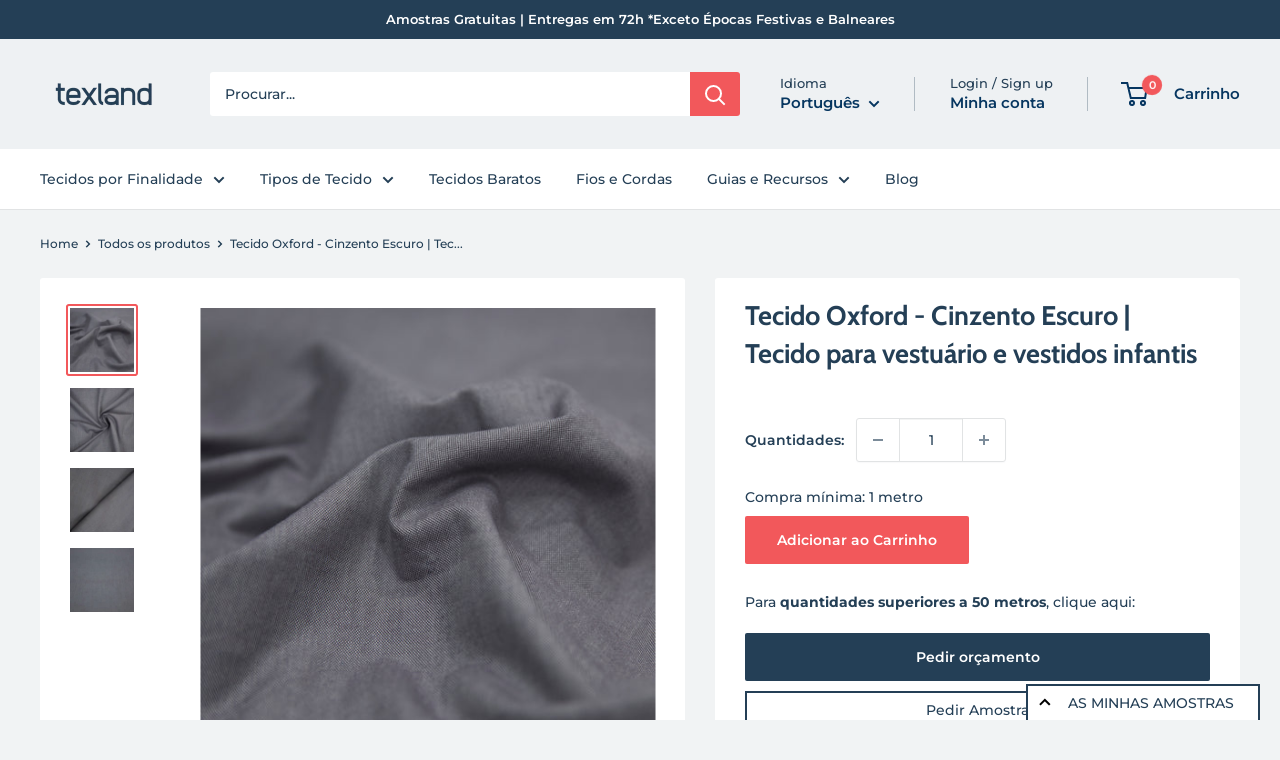

--- FILE ---
content_type: text/html; charset=utf-8
request_url: https://texland.pt/recommendations/products?section_id=template--18563919315279__product-recommendations&product_id=6097478254755&limit=10
body_size: 3148
content:
<div id="shopify-section-template--18563919315279__product-recommendations" class="shopify-section"><section class="section" data-section-id="template--18563919315279__product-recommendations" data-section-type="product-recommendations" data-section-settings='{
  "stackable": false,
  "layout": "vertical",
  "productId": 6097478254755,
  "useRecommendations": true,
  "recommendationsCount": 10
}'>
  <div class="container"><header class="section__header">
        <h2 class="section__title heading h3">Outros tecidos</h2>
      </header><div class="product-recommendations"><div class="scroller">
          <div class="scroller__inner">
            <div class="product-list product-list--vertical product-list--scrollable"><div id="product-item-tecido-oxford-100-algodao-cinzento-claro-tecido-para-vestidos-infantis" class="product-item product-item--vertical   1/4--lap 1/5--desk 1/6--wide"><a href="/products/tecido-oxford-100-algodao-cinzento-claro-tecido-para-vestidos-infantis?pr_prod_strat=e5_desc&pr_rec_id=8052ad00f&pr_rec_pid=6097491034275&pr_ref_pid=6097478254755&pr_seq=uniform" class="product-item__image-wrapper product-item__image-wrapper--with-secondary"><div class="aspect-ratio aspect-ratio--square" style="padding-bottom: 100.0%">
        <img class="product-item__primary-image lazyload image--fade-in" data-media-id="13574038585507" data-src="//texland.pt/cdn/shop/products/oxfordcinza2_54928678-2a73-453d-84b9-271897afd5ec_{width}x.jpg?v=1678917725" data-sizes="auto" data-widths="[200,300,400,500,600,700,800]" alt="Tecido Oxford - Cinzento Claro | Tecido para vestuário e vestidos infantis - texland"><img class="product-item__secondary-image lazyload image--fade-in" data-src="//texland.pt/cdn/shop/products/oxfordcinza3_920d6941-b7d7-4835-9cb3-e0b6031640ea_{width}x.jpg?v=1678917725" data-sizes="auto" data-widths="[200,300,400,500,600,700,800]" alt="Tecido Oxford - Cinzento Claro | Tecido para vestuário e vestidos infantis - texland"><noscript>
          <img src="//texland.pt/cdn/shop/products/oxfordcinza2_54928678-2a73-453d-84b9-271897afd5ec_600x.jpg?v=1678917725" alt="Tecido Oxford - Cinzento Claro | Tecido para vestuário e vestidos infantis - texland">
        </noscript>
      </div>
    </a><div class="product-item__info">
    <div class="product-item__info-inner"><div class="product-item__price-list price-list"><span class="price">
              <span class="visually-hidden">Preço com desconto</span><!--                 Apresenta o preço com desconto -->
              
                
                  <span>Desde </span>€10.39<span>/m</span>
                
</span></div><div class="product-item__price-info">
            <div class="unit-price-measurement" style="display: none;">
              <span class="unit-price-measurement__price">€10.99</span>
              <span class="unit-price-measurement__separator">/ </span><span class="unit-price-measurement__reference-unit">m</span>
            </div>
          </div>
<a href="/products/tecido-oxford-100-algodao-cinzento-claro-tecido-para-vestidos-infantis?pr_prod_strat=e5_desc&pr_rec_id=8052ad00f&pr_rec_pid=6097491034275&pr_ref_pid=6097478254755&pr_seq=uniform" class="product-item__title text--strong link">Tecido Oxford - Cinzento Claro | Tecido para vestuário e vestidos infantis</a>
</div><form method="post" action="/cart/add" id="product_form_id_6097491034275_template--18563919315279__product-recommendations" accept-charset="UTF-8" class="product-item__action-list button-stack" enctype="multipart/form-data"><input type="hidden" name="form_type" value="product" /><input type="hidden" name="utf8" value="✓" /><input type="hidden" name="quantity" value="1">
            <input type="hidden" name="id" value="37806094712995"><a href="/products/tecido-oxford-100-algodao-cinzento-claro-tecido-para-vestidos-infantis?pr_prod_strat=e5_desc&pr_rec_id=8052ad00f&pr_rec_pid=6097491034275&pr_ref_pid=6097478254755&pr_seq=uniform" class="product-item__action-button button button--small button--primary">Ver produto</a>
                
<button type="button" class="product-item__action-button product-item__action-button--list-view-only button button--small button--ternary hidden-phone" data-action="open-modal" data-secondary-action="open-quick-view" aria-controls="modal-quick-view-template--18563919315279__product-recommendations" data-product-url="/products/tecido-oxford-100-algodao-cinzento-claro-tecido-para-vestidos-infantis?pr_prod_strat=e5_desc&pr_rec_id=8052ad00f&pr_rec_pid=6097491034275&pr_ref_pid=6097478254755&pr_seq=uniform">Vista rápida</button><input type="hidden" name="product-id" value="6097491034275" /><input type="hidden" name="section-id" value="template--18563919315279__product-recommendations" /></form></div></div>

<style>
  
</style><div id="product-item-tecido-oxford-100-algodao-amarelo-tecido-para-vestidos-infantis" class="product-item product-item--vertical   1/4--lap 1/5--desk 1/6--wide"><a href="/products/tecido-oxford-100-algodao-amarelo-tecido-para-vestidos-infantis?pr_prod_strat=e5_desc&pr_rec_id=8052ad00f&pr_rec_pid=6097466556579&pr_ref_pid=6097478254755&pr_seq=uniform" class="product-item__image-wrapper product-item__image-wrapper--with-secondary"><div class="aspect-ratio aspect-ratio--square" style="padding-bottom: 100.0%">
        <img class="product-item__primary-image lazyload image--fade-in" data-media-id="13573923438755" data-src="//texland.pt/cdn/shop/products/oxfordamarelo3_1efe8955-fb98-4534-9693-289c080bd139_{width}x.jpg?v=1678918209" data-sizes="auto" data-widths="[200,300,400,500,600,700,800]" alt="Tecido Oxford - Amarelo | Tecido para vestuário e vestidos infantis - texland"><img class="product-item__secondary-image lazyload image--fade-in" data-src="//texland.pt/cdn/shop/products/oxfordamarelo2_8a23bb2c-e30d-4a05-aca1-9beb5f56905d_{width}x.jpg?v=1678918209" data-sizes="auto" data-widths="[200,300,400,500,600,700,800]" alt="Tecido Oxford - Amarelo | Tecido para vestuário e vestidos infantis - texland"><noscript>
          <img src="//texland.pt/cdn/shop/products/oxfordamarelo3_1efe8955-fb98-4534-9693-289c080bd139_600x.jpg?v=1678918209" alt="Tecido Oxford - Amarelo | Tecido para vestuário e vestidos infantis - texland">
        </noscript>
      </div>
    </a><div class="product-item__info">
    <div class="product-item__info-inner"><div class="product-item__price-list price-list"><span class="price">
              <span class="visually-hidden">Preço com desconto</span><!--                 Apresenta o preço com desconto -->
              
                
                  <span>Desde </span>€10.39<span>/m</span>
                
</span></div><div class="product-item__price-info">
            <div class="unit-price-measurement" style="display: none;">
              <span class="unit-price-measurement__price">€10.99</span>
              <span class="unit-price-measurement__separator">/ </span><span class="unit-price-measurement__reference-unit">m</span>
            </div>
          </div>
<a href="/products/tecido-oxford-100-algodao-amarelo-tecido-para-vestidos-infantis?pr_prod_strat=e5_desc&pr_rec_id=8052ad00f&pr_rec_pid=6097466556579&pr_ref_pid=6097478254755&pr_seq=uniform" class="product-item__title text--strong link">Tecido Oxford - Amarelo | Tecido para vestuário e vestidos infantis</a>
</div><form method="post" action="/cart/add" id="product_form_id_6097466556579_template--18563919315279__product-recommendations" accept-charset="UTF-8" class="product-item__action-list button-stack" enctype="multipart/form-data"><input type="hidden" name="form_type" value="product" /><input type="hidden" name="utf8" value="✓" /><input type="hidden" name="quantity" value="1">
            <input type="hidden" name="id" value="37805970555043"><a href="/products/tecido-oxford-100-algodao-amarelo-tecido-para-vestidos-infantis?pr_prod_strat=e5_desc&pr_rec_id=8052ad00f&pr_rec_pid=6097466556579&pr_ref_pid=6097478254755&pr_seq=uniform" class="product-item__action-button button button--small button--primary">Ver produto</a>
                
<button type="button" class="product-item__action-button product-item__action-button--list-view-only button button--small button--ternary hidden-phone" data-action="open-modal" data-secondary-action="open-quick-view" aria-controls="modal-quick-view-template--18563919315279__product-recommendations" data-product-url="/products/tecido-oxford-100-algodao-amarelo-tecido-para-vestidos-infantis?pr_prod_strat=e5_desc&pr_rec_id=8052ad00f&pr_rec_pid=6097466556579&pr_ref_pid=6097478254755&pr_seq=uniform">Vista rápida</button><input type="hidden" name="product-id" value="6097466556579" /><input type="hidden" name="section-id" value="template--18563919315279__product-recommendations" /></form></div></div>

<style>
  
</style><div id="product-item-tecido-oxford-100-algodao-salmao-tecido-para-vestidos-infantis" class="product-item product-item--vertical   1/4--lap 1/5--desk 1/6--wide"><a href="/products/tecido-oxford-100-algodao-salmao-tecido-para-vestidos-infantis?pr_prod_strat=e5_desc&pr_rec_id=8052ad00f&pr_rec_pid=6097510400163&pr_ref_pid=6097478254755&pr_seq=uniform" class="product-item__image-wrapper product-item__image-wrapper--with-secondary"><div class="aspect-ratio aspect-ratio--square" style="padding-bottom: 99.97158283603297%">
        <img class="product-item__primary-image lazyload image--fade-in" data-media-id="13574115754147" data-src="//texland.pt/cdn/shop/products/oxfordlaranja3_9012266d-9384-4f47-8a57-902b027387cb_{width}x.jpg?v=1678916809" data-sizes="auto" data-widths="[200,300,400,500,600,700,800]" alt="Tecido Oxford - Salmão | Tecido para vestuário e vestidos infantis | Texland"><img class="product-item__secondary-image lazyload image--fade-in" data-src="//texland.pt/cdn/shop/products/oxfordlaranja2_cd15a4ca-6683-4f65-8e2b-2c9b566dd8d5_{width}x.jpg?v=1678916809" data-sizes="auto" data-widths="[200,300,400,500,600,700,800]" alt="Tecido Oxford - Salmão | Tecido para vestuário e vestidos infantis | Texland"><noscript>
          <img src="//texland.pt/cdn/shop/products/oxfordlaranja3_9012266d-9384-4f47-8a57-902b027387cb_600x.jpg?v=1678916809" alt="Tecido Oxford - Salmão | Tecido para vestuário e vestidos infantis | Texland">
        </noscript>
      </div>
    </a><div class="product-item__info">
    <div class="product-item__info-inner"><div class="product-item__price-list price-list"><span class="price">
              <span class="visually-hidden">Preço com desconto</span><!--                 Apresenta o preço com desconto -->
              
                
                  <span>Desde </span>€10.39<span>/m</span>
                
</span></div><div class="product-item__price-info">
            <div class="unit-price-measurement" style="display: none;">
              <span class="unit-price-measurement__price">€10.99</span>
              <span class="unit-price-measurement__separator">/ </span><span class="unit-price-measurement__reference-unit">m</span>
            </div>
          </div>
<a href="/products/tecido-oxford-100-algodao-salmao-tecido-para-vestidos-infantis?pr_prod_strat=e5_desc&pr_rec_id=8052ad00f&pr_rec_pid=6097510400163&pr_ref_pid=6097478254755&pr_seq=uniform" class="product-item__title text--strong link">Tecido Oxford - Salmão | Tecido para vestuário e vestidos infantis</a>
</div><form method="post" action="/cart/add" id="product_form_id_6097510400163_template--18563919315279__product-recommendations" accept-charset="UTF-8" class="product-item__action-list button-stack" enctype="multipart/form-data"><input type="hidden" name="form_type" value="product" /><input type="hidden" name="utf8" value="✓" /><input type="hidden" name="quantity" value="1">
            <input type="hidden" name="id" value="37806133051555"><a href="/products/tecido-oxford-100-algodao-salmao-tecido-para-vestidos-infantis?pr_prod_strat=e5_desc&pr_rec_id=8052ad00f&pr_rec_pid=6097510400163&pr_ref_pid=6097478254755&pr_seq=uniform" class="product-item__action-button button button--small button--primary">Ver produto</a>
                
<button type="button" class="product-item__action-button product-item__action-button--list-view-only button button--small button--ternary hidden-phone" data-action="open-modal" data-secondary-action="open-quick-view" aria-controls="modal-quick-view-template--18563919315279__product-recommendations" data-product-url="/products/tecido-oxford-100-algodao-salmao-tecido-para-vestidos-infantis?pr_prod_strat=e5_desc&pr_rec_id=8052ad00f&pr_rec_pid=6097510400163&pr_ref_pid=6097478254755&pr_seq=uniform">Vista rápida</button><input type="hidden" name="product-id" value="6097510400163" /><input type="hidden" name="section-id" value="template--18563919315279__product-recommendations" /></form></div></div>

<style>
  
</style><div id="product-item-tecido-oxford-100-algodao-lilas-tecido-para-vestidos-infantis" class="product-item product-item--vertical   1/4--lap 1/5--desk 1/6--wide"><a href="/products/tecido-oxford-100-algodao-lilas-tecido-para-vestidos-infantis?pr_prod_strat=e5_desc&pr_rec_id=8052ad00f&pr_rec_pid=6097513218211&pr_ref_pid=6097478254755&pr_seq=uniform" class="product-item__image-wrapper product-item__image-wrapper--with-secondary"><div class="aspect-ratio aspect-ratio--square" style="padding-bottom: 100.0%">
        <img class="product-item__primary-image lazyload image--fade-in" data-media-id="13574124601507" data-src="//texland.pt/cdn/shop/products/oxfordlilas2_e941bd2c-1b92-4efc-a5c8-0594fcc9bd73_{width}x.jpg?v=1678917387" data-sizes="auto" data-widths="[200,300,400,500,600,700,800]" alt="Tecido Oxford - Lilás | Tecido para vestuário e vestidos infantis - texland"><img class="product-item__secondary-image lazyload image--fade-in" data-src="//texland.pt/cdn/shop/products/oxfordlilas3_c920f592-c8f6-4afc-aef4-e635ea46cbec_{width}x.jpg?v=1678917387" data-sizes="auto" data-widths="[200,300,400,500,600,700,800]" alt="Tecido Oxford - Lilás | Tecido para vestuário e vestidos infantis - texland"><noscript>
          <img src="//texland.pt/cdn/shop/products/oxfordlilas2_e941bd2c-1b92-4efc-a5c8-0594fcc9bd73_600x.jpg?v=1678917387" alt="Tecido Oxford - Lilás | Tecido para vestuário e vestidos infantis - texland">
        </noscript>
      </div>
    </a><div class="product-item__info">
    <div class="product-item__info-inner"><div class="product-item__price-list price-list"><span class="price">
              <span class="visually-hidden">Preço com desconto</span><!--                 Apresenta o preço com desconto -->
              
                
                  <span>Desde </span>€10.39<span>/m</span>
                
</span></div><div class="product-item__price-info">
            <div class="unit-price-measurement" style="display: none;">
              <span class="unit-price-measurement__price">€10.99</span>
              <span class="unit-price-measurement__separator">/ </span><span class="unit-price-measurement__reference-unit">m</span>
            </div>
          </div>
<a href="/products/tecido-oxford-100-algodao-lilas-tecido-para-vestidos-infantis?pr_prod_strat=e5_desc&pr_rec_id=8052ad00f&pr_rec_pid=6097513218211&pr_ref_pid=6097478254755&pr_seq=uniform" class="product-item__title text--strong link">Tecido Oxford - Lilás | Tecido para vestuário e vestidos infantis</a>
</div><form method="post" action="/cart/add" id="product_form_id_6097513218211_template--18563919315279__product-recommendations" accept-charset="UTF-8" class="product-item__action-list button-stack" enctype="multipart/form-data"><input type="hidden" name="form_type" value="product" /><input type="hidden" name="utf8" value="✓" /><input type="hidden" name="quantity" value="1">
            <input type="hidden" name="id" value="37806138917027"><a href="/products/tecido-oxford-100-algodao-lilas-tecido-para-vestidos-infantis?pr_prod_strat=e5_desc&pr_rec_id=8052ad00f&pr_rec_pid=6097513218211&pr_ref_pid=6097478254755&pr_seq=uniform" class="product-item__action-button button button--small button--primary">Ver produto</a>
                
<button type="button" class="product-item__action-button product-item__action-button--list-view-only button button--small button--ternary hidden-phone" data-action="open-modal" data-secondary-action="open-quick-view" aria-controls="modal-quick-view-template--18563919315279__product-recommendations" data-product-url="/products/tecido-oxford-100-algodao-lilas-tecido-para-vestidos-infantis?pr_prod_strat=e5_desc&pr_rec_id=8052ad00f&pr_rec_pid=6097513218211&pr_ref_pid=6097478254755&pr_seq=uniform">Vista rápida</button><input type="hidden" name="product-id" value="6097513218211" /><input type="hidden" name="section-id" value="template--18563919315279__product-recommendations" /></form></div></div>

<style>
  
</style><div id="product-item-tecido-oxford-100-algodao-azul-claro-tecido-para-vestidos-infantis-1" class="product-item product-item--vertical   1/4--lap 1/5--desk 1/6--wide"><a href="/products/tecido-oxford-100-algodao-azul-claro-tecido-para-vestidos-infantis-1?pr_prod_strat=e5_desc&pr_rec_id=8052ad00f&pr_rec_pid=6097470554275&pr_ref_pid=6097478254755&pr_seq=uniform" class="product-item__image-wrapper product-item__image-wrapper--with-secondary"><div class="aspect-ratio aspect-ratio--square" style="padding-bottom: 100.0%">
        <img class="product-item__primary-image lazyload image--fade-in" data-media-id="13573944246435" data-src="//texland.pt/cdn/shop/products/oxfordazul3_d5e93cac-2162-4d0a-8875-fff00885dd4c_{width}x.jpg?v=1678918093" data-sizes="auto" data-widths="[200,300,400,500,600,700,800]" alt="Tecido Oxford - Azul Claro | Tecido para vestuário e vestidos infantis texland"><img class="product-item__secondary-image lazyload image--fade-in" data-src="//texland.pt/cdn/shop/products/oxfordazul2_41db6c3f-c103-4912-a0a0-bad4ff6b49a5_{width}x.jpg?v=1678918093" data-sizes="auto" data-widths="[200,300,400,500,600,700,800]" alt="Tecido Oxford - Azul Claro | Tecido para vestuário e vestidos infantis texland"><noscript>
          <img src="//texland.pt/cdn/shop/products/oxfordazul3_d5e93cac-2162-4d0a-8875-fff00885dd4c_600x.jpg?v=1678918093" alt="Tecido Oxford - Azul Claro | Tecido para vestuário e vestidos infantis texland">
        </noscript>
      </div>
    </a><div class="product-item__info">
    <div class="product-item__info-inner"><div class="product-item__price-list price-list"><span class="price">
              <span class="visually-hidden">Preço com desconto</span><!--                 Apresenta o preço com desconto -->
              
                
                  <span>Desde </span>€10.39<span>/m</span>
                
</span></div><div class="product-item__price-info">
            <div class="unit-price-measurement" style="display: none;">
              <span class="unit-price-measurement__price">€10.99</span>
              <span class="unit-price-measurement__separator">/ </span><span class="unit-price-measurement__reference-unit">m</span>
            </div>
          </div>
<a href="/products/tecido-oxford-100-algodao-azul-claro-tecido-para-vestidos-infantis-1?pr_prod_strat=e5_desc&pr_rec_id=8052ad00f&pr_rec_pid=6097470554275&pr_ref_pid=6097478254755&pr_seq=uniform" class="product-item__title text--strong link">Tecido Oxford - Azul Claro | Tecido para vestuário e vestidos infantis</a>
</div><form method="post" action="/cart/add" id="product_form_id_6097470554275_template--18563919315279__product-recommendations" accept-charset="UTF-8" class="product-item__action-list button-stack" enctype="multipart/form-data"><input type="hidden" name="form_type" value="product" /><input type="hidden" name="utf8" value="✓" /><input type="hidden" name="quantity" value="1">
            <input type="hidden" name="id" value="37805984907427"><a href="/products/tecido-oxford-100-algodao-azul-claro-tecido-para-vestidos-infantis-1?pr_prod_strat=e5_desc&pr_rec_id=8052ad00f&pr_rec_pid=6097470554275&pr_ref_pid=6097478254755&pr_seq=uniform" class="product-item__action-button button button--small button--primary">Ver produto</a>
                
<button type="button" class="product-item__action-button product-item__action-button--list-view-only button button--small button--ternary hidden-phone" data-action="open-modal" data-secondary-action="open-quick-view" aria-controls="modal-quick-view-template--18563919315279__product-recommendations" data-product-url="/products/tecido-oxford-100-algodao-azul-claro-tecido-para-vestidos-infantis-1?pr_prod_strat=e5_desc&pr_rec_id=8052ad00f&pr_rec_pid=6097470554275&pr_ref_pid=6097478254755&pr_seq=uniform">Vista rápida</button><input type="hidden" name="product-id" value="6097470554275" /><input type="hidden" name="section-id" value="template--18563919315279__product-recommendations" /></form></div></div>

<style>
  
</style><div id="product-item-tecido-oxford-100-algodao-rosa-tecido-para-vestidos-infantis-8" class="product-item product-item--vertical   1/4--lap 1/5--desk 1/6--wide"><a href="/products/tecido-oxford-100-algodao-rosa-tecido-para-vestidos-infantis-8?pr_prod_strat=e5_desc&pr_rec_id=8052ad00f&pr_rec_pid=6097497030819&pr_ref_pid=6097478254755&pr_seq=uniform" class="product-item__image-wrapper product-item__image-wrapper--with-secondary"><div class="aspect-ratio aspect-ratio--square" style="padding-bottom: 100.0%">
        <img class="product-item__primary-image lazyload image--fade-in" data-media-id="13574061424803" data-src="//texland.pt/cdn/shop/products/oxfordrosa2_df8d523e-1f8b-4a8d-bd6f-c0d8de5b37b7_{width}x.jpg?v=1678917089" data-sizes="auto" data-widths="[200,300,400,500,600,700,800]" alt="Tecido Oxford - Rosa | Tecido para vestuário - texland"><img class="product-item__secondary-image lazyload image--fade-in" data-src="//texland.pt/cdn/shop/products/oxfordrosa3_b767f3e0-0cca-4eff-9abe-d57ecadfaa9d_{width}x.jpg?v=1678917089" data-sizes="auto" data-widths="[200,300,400,500,600,700,800]" alt="Tecido Oxford - Rosa | Tecido para vestuário - texland"><noscript>
          <img src="//texland.pt/cdn/shop/products/oxfordrosa2_df8d523e-1f8b-4a8d-bd6f-c0d8de5b37b7_600x.jpg?v=1678917089" alt="Tecido Oxford - Rosa | Tecido para vestuário - texland">
        </noscript>
      </div>
    </a><div class="product-item__info">
    <div class="product-item__info-inner"><div class="product-item__price-list price-list"><span class="price">
              <span class="visually-hidden">Preço com desconto</span><!--                 Apresenta o preço com desconto -->
              
                
                  <span>Desde </span>€10.39<span>/m</span>
                
</span></div><div class="product-item__price-info">
            <div class="unit-price-measurement" style="display: none;">
              <span class="unit-price-measurement__price">€10.99</span>
              <span class="unit-price-measurement__separator">/ </span><span class="unit-price-measurement__reference-unit">m</span>
            </div>
          </div>
<a href="/products/tecido-oxford-100-algodao-rosa-tecido-para-vestidos-infantis-8?pr_prod_strat=e5_desc&pr_rec_id=8052ad00f&pr_rec_pid=6097497030819&pr_ref_pid=6097478254755&pr_seq=uniform" class="product-item__title text--strong link">Tecido Oxford - Rosa | Tecido para vestuário</a>
</div><form method="post" action="/cart/add" id="product_form_id_6097497030819_template--18563919315279__product-recommendations" accept-charset="UTF-8" class="product-item__action-list button-stack" enctype="multipart/form-data"><input type="hidden" name="form_type" value="product" /><input type="hidden" name="utf8" value="✓" /><input type="hidden" name="quantity" value="1">
            <input type="hidden" name="id" value="37806107197603"><a href="/products/tecido-oxford-100-algodao-rosa-tecido-para-vestidos-infantis-8?pr_prod_strat=e5_desc&pr_rec_id=8052ad00f&pr_rec_pid=6097497030819&pr_ref_pid=6097478254755&pr_seq=uniform" class="product-item__action-button button button--small button--primary">Ver produto</a>
                
<button type="button" class="product-item__action-button product-item__action-button--list-view-only button button--small button--ternary hidden-phone" data-action="open-modal" data-secondary-action="open-quick-view" aria-controls="modal-quick-view-template--18563919315279__product-recommendations" data-product-url="/products/tecido-oxford-100-algodao-rosa-tecido-para-vestidos-infantis-8?pr_prod_strat=e5_desc&pr_rec_id=8052ad00f&pr_rec_pid=6097497030819&pr_ref_pid=6097478254755&pr_seq=uniform">Vista rápida</button><input type="hidden" name="product-id" value="6097497030819" /><input type="hidden" name="section-id" value="template--18563919315279__product-recommendations" /></form></div></div>

<style>
  
</style><div id="product-item-tecido-oxford-100-algodao-pronto-a-tingir" class="product-item product-item--vertical   1/4--lap 1/5--desk 1/6--wide"><a href="/products/tecido-oxford-100-algodao-pronto-a-tingir?pr_prod_strat=e5_desc&pr_rec_id=8052ad00f&pr_rec_pid=6745677955235&pr_ref_pid=6097478254755&pr_seq=uniform" class="product-item__image-wrapper product-item__image-wrapper--with-secondary"><div class="aspect-ratio aspect-ratio--square" style="padding-bottom: 100.0%">
        <img class="product-item__primary-image lazyload image--fade-in" data-media-id="21501800710307" data-src="//texland.pt/cdn/shop/products/oxfordbranco3_09c1d6d8-3ba2-4899-af91-0348d7a0bba6_{width}x.jpg?v=1678917311" data-sizes="auto" data-widths="[200,300,400,500,600,700,800]" alt="Tecido Oxford - Pronto a tingir  - texland"><img class="product-item__secondary-image lazyload image--fade-in" data-src="//texland.pt/cdn/shop/products/oxfordbranco2_fd868f78-24d3-4b96-9c23-1befb625041b_{width}x.jpg?v=1678917311" data-sizes="auto" data-widths="[200,300,400,500,600,700,800]" alt="Tecido Oxford - Pronto a tingir  - texland"><noscript>
          <img src="//texland.pt/cdn/shop/products/oxfordbranco3_09c1d6d8-3ba2-4899-af91-0348d7a0bba6_600x.jpg?v=1678917311" alt="Tecido Oxford - Pronto a tingir  - texland">
        </noscript>
      </div>
    </a><div class="product-item__info">
    <div class="product-item__info-inner"><div class="product-item__price-list price-list"><span class="price">
              <span class="visually-hidden">Preço com desconto</span><!--                 Apresenta o preço com desconto -->
              
                
                  <span>Desde </span>€8.49<span>/m</span>
                
</span></div><div class="product-item__price-info">
            <div class="unit-price-measurement" style="display: none;">
              <span class="unit-price-measurement__price">€8.98</span>
              <span class="unit-price-measurement__separator">/ </span><span class="unit-price-measurement__reference-unit">m</span>
            </div>
          </div>
<a href="/products/tecido-oxford-100-algodao-pronto-a-tingir?pr_prod_strat=e5_desc&pr_rec_id=8052ad00f&pr_rec_pid=6745677955235&pr_ref_pid=6097478254755&pr_seq=uniform" class="product-item__title text--strong link">Tecido Oxford - Pronto a tingir</a>
</div><form method="post" action="/cart/add" id="product_form_id_6745677955235_template--18563919315279__product-recommendations" accept-charset="UTF-8" class="product-item__action-list button-stack" enctype="multipart/form-data"><input type="hidden" name="form_type" value="product" /><input type="hidden" name="utf8" value="✓" /><input type="hidden" name="quantity" value="1">
            <input type="hidden" name="id" value="39909200068771"><a href="/products/tecido-oxford-100-algodao-pronto-a-tingir?pr_prod_strat=e5_desc&pr_rec_id=8052ad00f&pr_rec_pid=6745677955235&pr_ref_pid=6097478254755&pr_seq=uniform" class="product-item__action-button button button--small button--primary">Ver produto</a>
                
<button type="button" class="product-item__action-button product-item__action-button--list-view-only button button--small button--ternary hidden-phone" data-action="open-modal" data-secondary-action="open-quick-view" aria-controls="modal-quick-view-template--18563919315279__product-recommendations" data-product-url="/products/tecido-oxford-100-algodao-pronto-a-tingir?pr_prod_strat=e5_desc&pr_rec_id=8052ad00f&pr_rec_pid=6745677955235&pr_ref_pid=6097478254755&pr_seq=uniform">Vista rápida</button><input type="hidden" name="product-id" value="6745677955235" /><input type="hidden" name="section-id" value="template--18563919315279__product-recommendations" /></form></div></div>

<style>
  
</style><div id="product-item-tecido-oxford-100-algodao-azul-marinho-tecido-para-vestidos-infantis" class="product-item product-item--vertical   1/4--lap 1/5--desk 1/6--wide"><a href="/products/tecido-oxford-100-algodao-azul-marinho-tecido-para-vestidos-infantis?pr_prod_strat=e5_desc&pr_rec_id=8052ad00f&pr_rec_pid=6097502306467&pr_ref_pid=6097478254755&pr_seq=uniform" class="product-item__image-wrapper product-item__image-wrapper--with-secondary"><div class="aspect-ratio aspect-ratio--square" style="padding-bottom: 100.0%">
        <img class="product-item__primary-image lazyload image--fade-in" data-media-id="13574085574819" data-src="//texland.pt/cdn/shop/products/oxfordmarinho_e3820292-4199-4ed0-b1fd-50b294d7bb5b_{width}x.jpg?v=1678918000" data-sizes="auto" data-widths="[200,300,400,500,600,700,800]" alt="Tecido Oxford - Azul Marinho | Tecido para vestuário e vestidos infantis texland"><img class="product-item__secondary-image lazyload image--fade-in" data-src="//texland.pt/cdn/shop/products/oxfordmarinho1_d673a7a1-d475-4d8f-aded-f4bfab6eaced_{width}x.jpg?v=1678918000" data-sizes="auto" data-widths="[200,300,400,500,600,700,800]" alt="Tecido Oxford - Azul Marinho | Tecido para vestuário e vestidos infantis texland"><noscript>
          <img src="//texland.pt/cdn/shop/products/oxfordmarinho_e3820292-4199-4ed0-b1fd-50b294d7bb5b_600x.jpg?v=1678918000" alt="Tecido Oxford - Azul Marinho | Tecido para vestuário e vestidos infantis texland">
        </noscript>
      </div>
    </a><div class="product-item__info">
    <div class="product-item__info-inner"><div class="product-item__price-list price-list"><span class="price">
              <span class="visually-hidden">Preço com desconto</span><!--                 Apresenta o preço com desconto -->
              
                
                  <span>Desde </span>€10.39<span>/m</span>
                
</span></div><div class="product-item__price-info">
            <div class="unit-price-measurement" style="display: none;">
              <span class="unit-price-measurement__price">€10.99</span>
              <span class="unit-price-measurement__separator">/ </span><span class="unit-price-measurement__reference-unit">m</span>
            </div>
          </div>
<a href="/products/tecido-oxford-100-algodao-azul-marinho-tecido-para-vestidos-infantis?pr_prod_strat=e5_desc&pr_rec_id=8052ad00f&pr_rec_pid=6097502306467&pr_ref_pid=6097478254755&pr_seq=uniform" class="product-item__title text--strong link">Tecido Oxford - Azul Marinho | Tecido para vestuário e vestidos infantis</a>
</div><form method="post" action="/cart/add" id="product_form_id_6097502306467_template--18563919315279__product-recommendations" accept-charset="UTF-8" class="product-item__action-list button-stack" enctype="multipart/form-data"><input type="hidden" name="form_type" value="product" /><input type="hidden" name="utf8" value="✓" /><input type="hidden" name="quantity" value="1">
            <input type="hidden" name="id" value="37806116962467"><a href="/products/tecido-oxford-100-algodao-azul-marinho-tecido-para-vestidos-infantis?pr_prod_strat=e5_desc&pr_rec_id=8052ad00f&pr_rec_pid=6097502306467&pr_ref_pid=6097478254755&pr_seq=uniform" class="product-item__action-button button button--small button--primary">Ver produto</a>
                
<button type="button" class="product-item__action-button product-item__action-button--list-view-only button button--small button--ternary hidden-phone" data-action="open-modal" data-secondary-action="open-quick-view" aria-controls="modal-quick-view-template--18563919315279__product-recommendations" data-product-url="/products/tecido-oxford-100-algodao-azul-marinho-tecido-para-vestidos-infantis?pr_prod_strat=e5_desc&pr_rec_id=8052ad00f&pr_rec_pid=6097502306467&pr_ref_pid=6097478254755&pr_seq=uniform">Vista rápida</button><input type="hidden" name="product-id" value="6097502306467" /><input type="hidden" name="section-id" value="template--18563919315279__product-recommendations" /></form></div></div>

<style>
  
</style><div id="product-item-tecido-para-camisas-casual-oxford-branco" class="product-item product-item--vertical   1/4--lap 1/5--desk 1/6--wide"><a href="/products/tecido-para-camisas-casual-oxford-branco?pr_prod_strat=e5_desc&pr_rec_id=8052ad00f&pr_rec_pid=6088286994595&pr_ref_pid=6097478254755&pr_seq=uniform" class="product-item__image-wrapper product-item__image-wrapper--with-secondary"><div class="aspect-ratio aspect-ratio--square" style="padding-bottom: 100.0%">
        <img class="product-item__primary-image lazyload image--fade-in" data-media-id="29056534216867" data-src="//texland.pt/cdn/shop/products/TecidoOxford06paracamisasbranco-texland_0x0006_235A5975_{width}x.jpg?v=1675880862" data-sizes="auto" data-widths="[200,300,400,500,600,700,800]" alt="Tecido Oxford 06 para camisas branco - tecidos texland_"><img class="product-item__secondary-image lazyload image--fade-in" data-src="//texland.pt/cdn/shop/products/TecidoOxford06paracamisasbranco-texland_0x0006_235A5971_{width}x.jpg?v=1675880862" data-sizes="auto" data-widths="[200,300,400,500,600,700,800]" alt="Tecido Oxford 06 para camisas branco - tecidos texland_"><noscript>
          <img src="//texland.pt/cdn/shop/products/TecidoOxford06paracamisasbranco-texland_0x0006_235A5975_600x.jpg?v=1675880862" alt="Tecido Oxford 06 para camisas branco - tecidos texland_">
        </noscript>
      </div>
    </a><div class="product-item__info">
    <div class="product-item__info-inner"><div class="product-item__price-list price-list"><span class="price">
              <span class="visually-hidden">Preço com desconto</span><!--                 Apresenta o preço com desconto -->
              
                
                  <span>Desde </span>€8.21<span>/m</span>
                
</span></div><div class="product-item__price-info">
            <div class="unit-price-measurement" style="display: none;">
              <span class="unit-price-measurement__price">€8.98</span>
              <span class="unit-price-measurement__separator">/ </span><span class="unit-price-measurement__reference-unit">m</span>
            </div>
          </div>
<a href="/products/tecido-para-camisas-casual-oxford-branco?pr_prod_strat=e5_desc&pr_rec_id=8052ad00f&pr_rec_pid=6088286994595&pr_ref_pid=6097478254755&pr_seq=uniform" class="product-item__title text--strong link">Tecido para Camisas Casual | Oxford - Branco</a>
</div><form method="post" action="/cart/add" id="product_form_id_6088286994595_template--18563919315279__product-recommendations" accept-charset="UTF-8" class="product-item__action-list button-stack" enctype="multipart/form-data"><input type="hidden" name="form_type" value="product" /><input type="hidden" name="utf8" value="✓" /><input type="hidden" name="quantity" value="1">
            <input type="hidden" name="id" value="37781277245603"><a href="/products/tecido-para-camisas-casual-oxford-branco?pr_prod_strat=e5_desc&pr_rec_id=8052ad00f&pr_rec_pid=6088286994595&pr_ref_pid=6097478254755&pr_seq=uniform" class="product-item__action-button button button--small button--primary">Ver produto</a>
                
<button type="button" class="product-item__action-button product-item__action-button--list-view-only button button--small button--ternary hidden-phone" data-action="open-modal" data-secondary-action="open-quick-view" aria-controls="modal-quick-view-template--18563919315279__product-recommendations" data-product-url="/products/tecido-para-camisas-casual-oxford-branco?pr_prod_strat=e5_desc&pr_rec_id=8052ad00f&pr_rec_pid=6088286994595&pr_ref_pid=6097478254755&pr_seq=uniform">Vista rápida</button><input type="hidden" name="product-id" value="6088286994595" /><input type="hidden" name="section-id" value="template--18563919315279__product-recommendations" /></form></div></div>

<style>
  
</style><div id="product-item-tecido-oxford-para-camisas-130g-cinza-escuro" class="product-item product-item--vertical   1/4--lap 1/5--desk 1/6--wide"><a href="/products/tecido-oxford-para-camisas-130g-cinza-escuro?pr_prod_strat=e5_desc&pr_rec_id=8052ad00f&pr_rec_pid=8543571870031&pr_ref_pid=6097478254755&pr_seq=uniform" class="product-item__image-wrapper "><div class="aspect-ratio aspect-ratio--square" style="padding-bottom: 100.0%">
        <img class="product-item__primary-image lazyload image--fade-in" data-media-id="42866364449103" data-src="//texland.pt/cdn/shop/files/tecido_oxford_para_camisas_130g_para_fardas_algodao_poliester_alta_qualidade_e_conforto_cinza_escuro_Texland_14_{width}x.jpg?v=1686494077" data-sizes="auto" data-widths="[200,300,400,500,600,700,800]" alt="tecido_oxford_para_camisas_130g_para_fardas_algodao_poliester_alta_qualidade_e_conforto_cinza_escuro_Texland"><noscript>
          <img src="//texland.pt/cdn/shop/files/tecido_oxford_para_camisas_130g_para_fardas_algodao_poliester_alta_qualidade_e_conforto_cinza_escuro_Texland_14_600x.jpg?v=1686494077" alt="tecido_oxford_para_camisas_130g_para_fardas_algodao_poliester_alta_qualidade_e_conforto_cinza_escuro_Texland">
        </noscript>
      </div>
    </a><div class="product-item__info">
    <div class="product-item__info-inner"><div class="product-item__price-list price-list"><span class="price">
              <span class="visually-hidden">Preço com desconto</span><!--                 Apresenta o preço com desconto -->
              
                
                  <span>Desde </span>€7.58<span>/m</span>
                
</span></div><div class="product-item__price-info">
            <div class="unit-price-measurement" style="display: none;">
              <span class="unit-price-measurement__price">€8.01</span>
              <span class="unit-price-measurement__separator">/ </span><span class="unit-price-measurement__reference-unit">m</span>
            </div>
          </div>
<a href="/products/tecido-oxford-para-camisas-130g-cinza-escuro?pr_prod_strat=e5_desc&pr_rec_id=8052ad00f&pr_rec_pid=8543571870031&pr_ref_pid=6097478254755&pr_seq=uniform" class="product-item__title text--strong link">Tecido Oxford para Camisas 130g/m2 | Cinza escuro</a>
</div><form method="post" action="/cart/add" id="product_form_id_8543571870031_template--18563919315279__product-recommendations" accept-charset="UTF-8" class="product-item__action-list button-stack" enctype="multipart/form-data"><input type="hidden" name="form_type" value="product" /><input type="hidden" name="utf8" value="✓" /><input type="hidden" name="quantity" value="1">
            <input type="hidden" name="id" value="46785051132239"><a href="/products/tecido-oxford-para-camisas-130g-cinza-escuro?pr_prod_strat=e5_desc&pr_rec_id=8052ad00f&pr_rec_pid=8543571870031&pr_ref_pid=6097478254755&pr_seq=uniform" class="product-item__action-button button button--small button--primary">Ver produto</a>
                
<button type="button" class="product-item__action-button product-item__action-button--list-view-only button button--small button--ternary hidden-phone" data-action="open-modal" data-secondary-action="open-quick-view" aria-controls="modal-quick-view-template--18563919315279__product-recommendations" data-product-url="/products/tecido-oxford-para-camisas-130g-cinza-escuro?pr_prod_strat=e5_desc&pr_rec_id=8052ad00f&pr_rec_pid=8543571870031&pr_ref_pid=6097478254755&pr_seq=uniform">Vista rápida</button><input type="hidden" name="product-id" value="8543571870031" /><input type="hidden" name="section-id" value="template--18563919315279__product-recommendations" /></form></div></div>

<style>
  
</style></div>
          </div>
        </div></div>
  </div><div id="modal-quick-view-template--18563919315279__product-recommendations" class="modal" aria-hidden="true">
    <div class="modal__dialog modal__dialog--stretch" role="dialog">
      <button class="modal__close link" data-action="close-modal" title="Fechar"><svg focusable="false" class="icon icon--close " viewBox="0 0 19 19" role="presentation">
      <path d="M9.1923882 8.39339828l7.7781745-7.7781746 1.4142136 1.41421357-7.7781746 7.77817459 7.7781746 7.77817456L16.9705627 19l-7.7781745-7.7781746L1.41421356 19 0 17.5857864l7.7781746-7.77817456L0 2.02943725 1.41421356.61522369 9.1923882 8.39339828z" fill="currentColor" fill-rule="evenodd"></path>
    </svg></button>

      <div class="modal__loader"><svg focusable="false" class="icon icon--search-loader " viewBox="0 0 64 64" role="presentation">
      <path opacity=".4" d="M23.8589104 1.05290547C40.92335108-3.43614731 58.45816642 6.79494359 62.94709453 23.8589104c4.48905278 17.06444068-5.74156424 34.59913135-22.80600493 39.08818413S5.54195825 57.2055303 1.05290547 40.1410896C-3.43602265 23.0771228 6.7944697 5.54195825 23.8589104 1.05290547zM38.6146353 57.1445143c13.8647142-3.64731754 22.17719655-17.89443541 18.529879-31.75914961-3.64743965-13.86517841-17.8944354-22.17719655-31.7591496-18.529879S3.20804604 24.7494569 6.8554857 38.6146353c3.64731753 13.8647142 17.8944354 22.17719655 31.7591496 18.529879z"></path>
      <path d="M1.05290547 40.1410896l5.80258022-1.5264543c3.64731754 13.8647142 17.89443541 22.17719655 31.75914961 18.529879l1.5264543 5.80258023C23.07664892 67.43614731 5.54195825 57.2055303 1.05290547 40.1410896z"></path>
    </svg></div>

      <div class="modal__inner"></div>
    </div>
  </div>
</section>

</div>

--- FILE ---
content_type: text/html
request_url: https://product-samples.herokuapp.com/api/v1/public/button-template?shop=texland-warehouse.myshopify.com
body_size: 249
content:
<div class="product-samples-button-wrap">
  <button type="button" class="product-samples-button" product-samples-button>{{ text.button }}</button>
</div>

<style>
  .product-samples-button {
      width: 100%;
      margin-top: 10px;
    }
</style>


--- FILE ---
content_type: text/javascript
request_url: https://texland.pt/cdn/shop/t/16/assets/custom.js?v=110179340873954752071744016580
body_size: 16
content:
const performanceMonitor={mark(name){window.performance&&performance.mark(name)},measure(name,startMark,endMark){window.performance&&performance.measure(name,startMark,endMark)}};document.addEventListener("DOMContentLoaded",function(){performanceMonitor.mark("customJsStart"),initializeEssentialFeatures()});function initializeEssentialFeatures(){initializeVariantListener(),initializeCartFeatures(),window.addEventListener("load",initializeNonEssentialFeatures)}function initializeVariantListener(){document.addEventListener("variant:changed",function(event){const variant=event.detail.variant;updatePrice(variant),updateProductImages(variant)})}function initializeCartFeatures(){document.addEventListener("product:added",function(event){const variant=event.detail.variant,quantity=event.detail.quantity;trackCartAddition(variant,quantity),updateMiniCart()})}function updatePrice(variant){if(!variant)return;const priceElement=document.querySelector("[data-product-price]");priceElement&&variant.price&&(priceElement.innerHTML=formatPrice(variant.price))}function updateProductImages(variant){if(!variant?.featured_image)return;const image=new Image;image.onload=function(){document.querySelector(".product-image").src=this.src},image.src=variant.featured_image.src}function updateMiniCart(){document.documentElement.dispatchEvent(new CustomEvent("cart:refresh",{bubbles:!0}))}function initializeNonEssentialFeatures(){setTimeout(()=>{initializeSocialFeatures(),initializeReviewSystem()},3e3)}function trackCartAddition(variant,quantity){window.ga&&ga("send",{hitType:"event",eventCategory:"Cart",eventAction:"Add",eventLabel:variant.sku,eventValue:quantity})}function formatPrice(price){return new Intl.NumberFormat("pt-PT",{style:"currency",currency:"EUR"}).format(price/100)}window.addEventListener("load",function(){performanceMonitor.mark("customJsEnd"),performanceMonitor.measure("customJsTotal","customJsStart","customJsEnd")});
//# sourceMappingURL=/cdn/shop/t/16/assets/custom.js.map?v=110179340873954752071744016580


--- FILE ---
content_type: text/javascript; charset=utf-8
request_url: https://texland.pt/web-pixels@ae1676cfwd2530674p4253c800m34e853cb/web-pixel-3122266447@737156edc1fafd4538f270df27821f1c/sandbox/worker.modern.js
body_size: -600
content:
importScripts('https://texland.pt/cdn/wpm/sae1676cfwd2530674p4253c800m34e853cbm.js');
globalThis.shopify = self.webPixelsManager.createShopifyExtend('3122266447', 'APP');
importScripts('/web-pixels/strict/app/web-pixel-3122266447@737156edc1fafd4538f270df27821f1c.js');


--- FILE ---
content_type: text/javascript; charset=utf-8
request_url: https://texland.pt/products/tecido-oxford-100-algodao-cinzento-escuro-tecido-para-vestidos-infantis.js?app=product-samples
body_size: 576
content:
{"id":6097478254755,"title":"Tecido Oxford - Cinzento Escuro | Tecido para vestuário e vestidos infantis","handle":"tecido-oxford-100-algodao-cinzento-escuro-tecido-para-vestidos-infantis","description":"\u003cp\u003e\u003cspan style=\"vertical-align: inherit;\"\u003e\u003cspan style=\"vertical-align: inherit;\"\u003eO \u003c\/span\u003e\u003c\/span\u003e\u003cb\u003e\u003cspan style=\"vertical-align: inherit;\"\u003e\u003cspan style=\"vertical-align: inherit;\"\u003etecido oxford\u003c\/span\u003e\u003c\/span\u003e\u003c\/b\u003e\u003cspan style=\"vertical-align: inherit;\"\u003e\u003cspan style=\"vertical-align: inherit;\"\u003e é um tipo de tecido de algodão com uma textura firme e regular que é comumente usado para \u003c\/span\u003e\u003c\/span\u003e\u003cb\u003e\u003cspan style=\"vertical-align: inherit;\"\u003e\u003cspan style=\"vertical-align: inherit;\"\u003efazer camisas e outras peças de vestuário, incluindo roupas infantis\u003c\/span\u003e\u003c\/span\u003e\u003c\/b\u003e\u003cspan style=\"vertical-align: inherit;\"\u003e\u003cspan style=\"vertical-align: inherit;\"\u003e . Este \u003c\/span\u003e\u003c\/span\u003e\u003cb\u003e\u003cspan style=\"vertical-align: inherit;\"\u003e\u003cspan style=\"vertical-align: inherit;\"\u003etecido oxford 100% algodão\u003c\/span\u003e\u003c\/span\u003e\u003cspan class=\"Apple-converted-space\"\u003e \u003c\/span\u003e\u003c\/b\u003e\u003cspan style=\"vertical-align: inherit;\"\u003e\u003cspan style=\"vertical-align: inherit;\"\u003e é conhecido pela sua durabilidade e resistência ao desgaste, tornando-o uma boa escolha para \u003c\/span\u003e\u003c\/span\u003e\u003cb\u003e\u003cspan style=\"vertical-align: inherit;\"\u003e\u003cspan style=\"vertical-align: inherit;\"\u003ecamisas de uso diário e uso clássico, camiseiros de verão, vestidos para cerimónias infantis e para apontamentos de cor em vestidos para meninos das alianças\u003c\/span\u003e\u003c\/span\u003e\u003c\/b\u003e\u003cspan style=\"vertical-align: inherit;\"\u003e\u003cspan style=\"vertical-align: inherit;\"\u003e . Ideal para fazer roupa por medida.\u003c\/span\u003e\u003c\/span\u003e\u003cspan class=\"Apple-converted-space\"\u003e \u003c\/span\u003e\u003c\/p\u003e\n\u003cul\u003e\n\u003cli\u003e\n\u003cspan\u003e\u003c\/span\u003e\u003cb\u003e\u003cspan style=\"vertical-align: inherit;\"\u003e\u003cspan style=\"vertical-align: inherit;\"\u003eTipo de tecido\u003c\/span\u003e\u003c\/span\u003e\u003c\/b\u003e\u003cspan style=\"vertical-align: inherit;\"\u003e\u003cspan style=\"vertical-align: inherit;\"\u003e : Tecido Oxford\u003c\/span\u003e\u003c\/span\u003e\n\u003c\/li\u003e\n\u003cli\u003e\n\u003cspan\u003e\u003c\/span\u003e\u003cb\u003e\u003cspan style=\"vertical-align: inherit;\"\u003e\u003cspan style=\"vertical-align: inherit;\"\u003eLargura do Rolo:\u003c\/span\u003e\u003c\/span\u003e\u003c\/b\u003e\u003cspan style=\"vertical-align: inherit;\"\u003e\u003cspan style=\"vertical-align: inherit;\"\u003e 1,50 metros (+-3%)\u003c\/span\u003e\u003c\/span\u003e\n\u003c\/li\u003e\n\u003cli\u003e\n\u003cspan\u003e\u003c\/span\u003e\u003cb\u003e\u003cspan style=\"vertical-align: inherit;\"\u003e\u003cspan style=\"vertical-align: inherit;\"\u003eComposição:\u003c\/span\u003e\u003c\/span\u003e\u003c\/b\u003e\u003cspan style=\"vertical-align: inherit;\"\u003e\u003cspan style=\"vertical-align: inherit;\"\u003e 100% Algodão\u003c\/span\u003e\u003c\/span\u003e\n\u003c\/li\u003e\n\u003cli\u003e\n\u003cspan\u003e\u003c\/span\u003e\u003cb\u003e\u003cspan style=\"vertical-align: inherit;\"\u003e\u003cspan style=\"vertical-align: inherit;\"\u003eGramagem aproximada:\u003c\/span\u003e\u003c\/span\u003e\u003c\/b\u003e\u003cspan style=\"vertical-align: inherit;\"\u003e\u003cspan style=\"vertical-align: inherit;\"\u003e 150 g\/m2 (+-5%)\u003c\/span\u003e\u003c\/span\u003e\n\u003c\/li\u003e\n\u003cli\u003e\n\u003cspan\u003e\u003c\/span\u003e\u003cb\u003e\u003cspan style=\"vertical-align: inherit;\"\u003e\u003cspan style=\"vertical-align: inherit;\"\u003eFinalidade: Tecido para camisas e vestidos\u003c\/span\u003e\u003c\/span\u003e\u003c\/b\u003e\n\u003c\/li\u003e\n\u003c\/ul\u003e","published_at":"2021-02-20T17:30:18+00:00","created_at":"2021-02-20T17:30:19+00:00","vendor":"Texland","type":"Tecido","tags":["100% Algodão","Algodão","Casamentos","Confeçoes","discount_0.9451","oxford","Oxford6D 06","Tecido infantil","Tecido Liso","Tecido para Camisas","Tecido Respirável","Tecidos para Damas-de-honor","Tecidos para toalhas de mesa","Tecidos para vestidos","Tecidos para vestidos de Casamento","Tecidos para vestidos de cerimónia","Toalha de Mesa","Tons neutros","Vestuário"],"price":1099,"price_min":1099,"price_max":1099,"available":true,"price_varies":false,"compare_at_price":null,"compare_at_price_min":0,"compare_at_price_max":0,"compare_at_price_varies":false,"variants":[{"id":37806016233635,"title":"Default Title","option1":"Default Title","option2":null,"option3":null,"sku":"Oxford TF OX0006 15_corCP0009_6D_CinzentoEsc","requires_shipping":true,"taxable":true,"featured_image":null,"available":true,"name":"Tecido Oxford - Cinzento Escuro | Tecido para vestuário e vestidos infantis","public_title":null,"options":["Default Title"],"price":1099,"weight":195,"compare_at_price":null,"inventory_management":"shopify","barcode":"Custom Product","unit_price":1099,"unit_price_measurement":{"measured_type":"length","quantity_value":"1.0","quantity_unit":"m","reference_value":1,"reference_unit":"m"},"requires_selling_plan":false,"selling_plan_allocations":[]}],"images":["\/\/cdn.shopify.com\/s\/files\/1\/0451\/4394\/9475\/products\/oxfordpreto3_5412bb81-0f5c-4a3e-9975-7ddd246391ce.jpg?v=1678917521","\/\/cdn.shopify.com\/s\/files\/1\/0451\/4394\/9475\/products\/oxfordpreto2_1b17e6ef-ad10-4c4c-8e4a-faa3aae66662.jpg?v=1678917521","\/\/cdn.shopify.com\/s\/files\/1\/0451\/4394\/9475\/products\/oxfordpreto1_1c25731d-8568-42f2-966f-c2b5ddb9b456.jpg?v=1678917521","\/\/cdn.shopify.com\/s\/files\/1\/0451\/4394\/9475\/products\/oxfordpreto_c4fdc038-5536-4f71-bcc9-a615883378f8.jpg?v=1678917521"],"featured_image":"\/\/cdn.shopify.com\/s\/files\/1\/0451\/4394\/9475\/products\/oxfordpreto3_5412bb81-0f5c-4a3e-9975-7ddd246391ce.jpg?v=1678917521","options":[{"name":"Title","position":1,"values":["Default Title"]}],"url":"\/products\/tecido-oxford-100-algodao-cinzento-escuro-tecido-para-vestidos-infantis","media":[{"alt":"Tecido Oxford - Cinzento Escuro | Tecido para vestuário e vestidos infantis - texland","id":13573981012131,"position":1,"preview_image":{"aspect_ratio":1.0,"height":3468,"width":3469,"src":"https:\/\/cdn.shopify.com\/s\/files\/1\/0451\/4394\/9475\/products\/oxfordpreto3_5412bb81-0f5c-4a3e-9975-7ddd246391ce.jpg?v=1678917521"},"aspect_ratio":1.0,"height":3468,"media_type":"image","src":"https:\/\/cdn.shopify.com\/s\/files\/1\/0451\/4394\/9475\/products\/oxfordpreto3_5412bb81-0f5c-4a3e-9975-7ddd246391ce.jpg?v=1678917521","width":3469},{"alt":"Tecido Oxford - Cinzento Escuro | Tecido para vestuário e vestidos infantis - texland","id":13573980913827,"position":2,"preview_image":{"aspect_ratio":1.0,"height":3648,"width":3648,"src":"https:\/\/cdn.shopify.com\/s\/files\/1\/0451\/4394\/9475\/products\/oxfordpreto2_1b17e6ef-ad10-4c4c-8e4a-faa3aae66662.jpg?v=1678917521"},"aspect_ratio":1.0,"height":3648,"media_type":"image","src":"https:\/\/cdn.shopify.com\/s\/files\/1\/0451\/4394\/9475\/products\/oxfordpreto2_1b17e6ef-ad10-4c4c-8e4a-faa3aae66662.jpg?v=1678917521","width":3648},{"alt":"Tecido Oxford - Cinzento Escuro | Tecido para vestuário e vestidos infantis - texland","id":13573980946595,"position":3,"preview_image":{"aspect_ratio":1.0,"height":3427,"width":3427,"src":"https:\/\/cdn.shopify.com\/s\/files\/1\/0451\/4394\/9475\/products\/oxfordpreto1_1c25731d-8568-42f2-966f-c2b5ddb9b456.jpg?v=1678917521"},"aspect_ratio":1.0,"height":3427,"media_type":"image","src":"https:\/\/cdn.shopify.com\/s\/files\/1\/0451\/4394\/9475\/products\/oxfordpreto1_1c25731d-8568-42f2-966f-c2b5ddb9b456.jpg?v=1678917521","width":3427},{"alt":"Tecido Oxford - Cinzento Escuro | Tecido para vestuário e vestidos infantis - texland","id":13573980979363,"position":4,"preview_image":{"aspect_ratio":1.0,"height":3648,"width":3648,"src":"https:\/\/cdn.shopify.com\/s\/files\/1\/0451\/4394\/9475\/products\/oxfordpreto_c4fdc038-5536-4f71-bcc9-a615883378f8.jpg?v=1678917521"},"aspect_ratio":1.0,"height":3648,"media_type":"image","src":"https:\/\/cdn.shopify.com\/s\/files\/1\/0451\/4394\/9475\/products\/oxfordpreto_c4fdc038-5536-4f71-bcc9-a615883378f8.jpg?v=1678917521","width":3648}],"requires_selling_plan":false,"selling_plan_groups":[]}

--- FILE ---
content_type: text/javascript; charset=utf-8
request_url: https://texland.pt/products/tecido-oxford-100-algodao-cinzento-escuro-tecido-para-vestidos-infantis.js?app=product-samples
body_size: 1159
content:
{"id":6097478254755,"title":"Tecido Oxford - Cinzento Escuro | Tecido para vestuário e vestidos infantis","handle":"tecido-oxford-100-algodao-cinzento-escuro-tecido-para-vestidos-infantis","description":"\u003cp\u003e\u003cspan style=\"vertical-align: inherit;\"\u003e\u003cspan style=\"vertical-align: inherit;\"\u003eO \u003c\/span\u003e\u003c\/span\u003e\u003cb\u003e\u003cspan style=\"vertical-align: inherit;\"\u003e\u003cspan style=\"vertical-align: inherit;\"\u003etecido oxford\u003c\/span\u003e\u003c\/span\u003e\u003c\/b\u003e\u003cspan style=\"vertical-align: inherit;\"\u003e\u003cspan style=\"vertical-align: inherit;\"\u003e é um tipo de tecido de algodão com uma textura firme e regular que é comumente usado para \u003c\/span\u003e\u003c\/span\u003e\u003cb\u003e\u003cspan style=\"vertical-align: inherit;\"\u003e\u003cspan style=\"vertical-align: inherit;\"\u003efazer camisas e outras peças de vestuário, incluindo roupas infantis\u003c\/span\u003e\u003c\/span\u003e\u003c\/b\u003e\u003cspan style=\"vertical-align: inherit;\"\u003e\u003cspan style=\"vertical-align: inherit;\"\u003e . Este \u003c\/span\u003e\u003c\/span\u003e\u003cb\u003e\u003cspan style=\"vertical-align: inherit;\"\u003e\u003cspan style=\"vertical-align: inherit;\"\u003etecido oxford 100% algodão\u003c\/span\u003e\u003c\/span\u003e\u003cspan class=\"Apple-converted-space\"\u003e \u003c\/span\u003e\u003c\/b\u003e\u003cspan style=\"vertical-align: inherit;\"\u003e\u003cspan style=\"vertical-align: inherit;\"\u003e é conhecido pela sua durabilidade e resistência ao desgaste, tornando-o uma boa escolha para \u003c\/span\u003e\u003c\/span\u003e\u003cb\u003e\u003cspan style=\"vertical-align: inherit;\"\u003e\u003cspan style=\"vertical-align: inherit;\"\u003ecamisas de uso diário e uso clássico, camiseiros de verão, vestidos para cerimónias infantis e para apontamentos de cor em vestidos para meninos das alianças\u003c\/span\u003e\u003c\/span\u003e\u003c\/b\u003e\u003cspan style=\"vertical-align: inherit;\"\u003e\u003cspan style=\"vertical-align: inherit;\"\u003e . Ideal para fazer roupa por medida.\u003c\/span\u003e\u003c\/span\u003e\u003cspan class=\"Apple-converted-space\"\u003e \u003c\/span\u003e\u003c\/p\u003e\n\u003cul\u003e\n\u003cli\u003e\n\u003cspan\u003e\u003c\/span\u003e\u003cb\u003e\u003cspan style=\"vertical-align: inherit;\"\u003e\u003cspan style=\"vertical-align: inherit;\"\u003eTipo de tecido\u003c\/span\u003e\u003c\/span\u003e\u003c\/b\u003e\u003cspan style=\"vertical-align: inherit;\"\u003e\u003cspan style=\"vertical-align: inherit;\"\u003e : Tecido Oxford\u003c\/span\u003e\u003c\/span\u003e\n\u003c\/li\u003e\n\u003cli\u003e\n\u003cspan\u003e\u003c\/span\u003e\u003cb\u003e\u003cspan style=\"vertical-align: inherit;\"\u003e\u003cspan style=\"vertical-align: inherit;\"\u003eLargura do Rolo:\u003c\/span\u003e\u003c\/span\u003e\u003c\/b\u003e\u003cspan style=\"vertical-align: inherit;\"\u003e\u003cspan style=\"vertical-align: inherit;\"\u003e 1,50 metros (+-3%)\u003c\/span\u003e\u003c\/span\u003e\n\u003c\/li\u003e\n\u003cli\u003e\n\u003cspan\u003e\u003c\/span\u003e\u003cb\u003e\u003cspan style=\"vertical-align: inherit;\"\u003e\u003cspan style=\"vertical-align: inherit;\"\u003eComposição:\u003c\/span\u003e\u003c\/span\u003e\u003c\/b\u003e\u003cspan style=\"vertical-align: inherit;\"\u003e\u003cspan style=\"vertical-align: inherit;\"\u003e 100% Algodão\u003c\/span\u003e\u003c\/span\u003e\n\u003c\/li\u003e\n\u003cli\u003e\n\u003cspan\u003e\u003c\/span\u003e\u003cb\u003e\u003cspan style=\"vertical-align: inherit;\"\u003e\u003cspan style=\"vertical-align: inherit;\"\u003eGramagem aproximada:\u003c\/span\u003e\u003c\/span\u003e\u003c\/b\u003e\u003cspan style=\"vertical-align: inherit;\"\u003e\u003cspan style=\"vertical-align: inherit;\"\u003e 150 g\/m2 (+-5%)\u003c\/span\u003e\u003c\/span\u003e\n\u003c\/li\u003e\n\u003cli\u003e\n\u003cspan\u003e\u003c\/span\u003e\u003cb\u003e\u003cspan style=\"vertical-align: inherit;\"\u003e\u003cspan style=\"vertical-align: inherit;\"\u003eFinalidade: Tecido para camisas e vestidos\u003c\/span\u003e\u003c\/span\u003e\u003c\/b\u003e\n\u003c\/li\u003e\n\u003c\/ul\u003e","published_at":"2021-02-20T17:30:18+00:00","created_at":"2021-02-20T17:30:19+00:00","vendor":"Texland","type":"Tecido","tags":["100% Algodão","Algodão","Casamentos","Confeçoes","discount_0.9451","oxford","Oxford6D 06","Tecido infantil","Tecido Liso","Tecido para Camisas","Tecido Respirável","Tecidos para Damas-de-honor","Tecidos para toalhas de mesa","Tecidos para vestidos","Tecidos para vestidos de Casamento","Tecidos para vestidos de cerimónia","Toalha de Mesa","Tons neutros","Vestuário"],"price":1099,"price_min":1099,"price_max":1099,"available":true,"price_varies":false,"compare_at_price":null,"compare_at_price_min":0,"compare_at_price_max":0,"compare_at_price_varies":false,"variants":[{"id":37806016233635,"title":"Default Title","option1":"Default Title","option2":null,"option3":null,"sku":"Oxford TF OX0006 15_corCP0009_6D_CinzentoEsc","requires_shipping":true,"taxable":true,"featured_image":null,"available":true,"name":"Tecido Oxford - Cinzento Escuro | Tecido para vestuário e vestidos infantis","public_title":null,"options":["Default Title"],"price":1099,"weight":195,"compare_at_price":null,"inventory_management":"shopify","barcode":"Custom Product","unit_price":1099,"unit_price_measurement":{"measured_type":"length","quantity_value":"1.0","quantity_unit":"m","reference_value":1,"reference_unit":"m"},"requires_selling_plan":false,"selling_plan_allocations":[]}],"images":["\/\/cdn.shopify.com\/s\/files\/1\/0451\/4394\/9475\/products\/oxfordpreto3_5412bb81-0f5c-4a3e-9975-7ddd246391ce.jpg?v=1678917521","\/\/cdn.shopify.com\/s\/files\/1\/0451\/4394\/9475\/products\/oxfordpreto2_1b17e6ef-ad10-4c4c-8e4a-faa3aae66662.jpg?v=1678917521","\/\/cdn.shopify.com\/s\/files\/1\/0451\/4394\/9475\/products\/oxfordpreto1_1c25731d-8568-42f2-966f-c2b5ddb9b456.jpg?v=1678917521","\/\/cdn.shopify.com\/s\/files\/1\/0451\/4394\/9475\/products\/oxfordpreto_c4fdc038-5536-4f71-bcc9-a615883378f8.jpg?v=1678917521"],"featured_image":"\/\/cdn.shopify.com\/s\/files\/1\/0451\/4394\/9475\/products\/oxfordpreto3_5412bb81-0f5c-4a3e-9975-7ddd246391ce.jpg?v=1678917521","options":[{"name":"Title","position":1,"values":["Default Title"]}],"url":"\/products\/tecido-oxford-100-algodao-cinzento-escuro-tecido-para-vestidos-infantis","media":[{"alt":"Tecido Oxford - Cinzento Escuro | Tecido para vestuário e vestidos infantis - texland","id":13573981012131,"position":1,"preview_image":{"aspect_ratio":1.0,"height":3468,"width":3469,"src":"https:\/\/cdn.shopify.com\/s\/files\/1\/0451\/4394\/9475\/products\/oxfordpreto3_5412bb81-0f5c-4a3e-9975-7ddd246391ce.jpg?v=1678917521"},"aspect_ratio":1.0,"height":3468,"media_type":"image","src":"https:\/\/cdn.shopify.com\/s\/files\/1\/0451\/4394\/9475\/products\/oxfordpreto3_5412bb81-0f5c-4a3e-9975-7ddd246391ce.jpg?v=1678917521","width":3469},{"alt":"Tecido Oxford - Cinzento Escuro | Tecido para vestuário e vestidos infantis - texland","id":13573980913827,"position":2,"preview_image":{"aspect_ratio":1.0,"height":3648,"width":3648,"src":"https:\/\/cdn.shopify.com\/s\/files\/1\/0451\/4394\/9475\/products\/oxfordpreto2_1b17e6ef-ad10-4c4c-8e4a-faa3aae66662.jpg?v=1678917521"},"aspect_ratio":1.0,"height":3648,"media_type":"image","src":"https:\/\/cdn.shopify.com\/s\/files\/1\/0451\/4394\/9475\/products\/oxfordpreto2_1b17e6ef-ad10-4c4c-8e4a-faa3aae66662.jpg?v=1678917521","width":3648},{"alt":"Tecido Oxford - Cinzento Escuro | Tecido para vestuário e vestidos infantis - texland","id":13573980946595,"position":3,"preview_image":{"aspect_ratio":1.0,"height":3427,"width":3427,"src":"https:\/\/cdn.shopify.com\/s\/files\/1\/0451\/4394\/9475\/products\/oxfordpreto1_1c25731d-8568-42f2-966f-c2b5ddb9b456.jpg?v=1678917521"},"aspect_ratio":1.0,"height":3427,"media_type":"image","src":"https:\/\/cdn.shopify.com\/s\/files\/1\/0451\/4394\/9475\/products\/oxfordpreto1_1c25731d-8568-42f2-966f-c2b5ddb9b456.jpg?v=1678917521","width":3427},{"alt":"Tecido Oxford - Cinzento Escuro | Tecido para vestuário e vestidos infantis - texland","id":13573980979363,"position":4,"preview_image":{"aspect_ratio":1.0,"height":3648,"width":3648,"src":"https:\/\/cdn.shopify.com\/s\/files\/1\/0451\/4394\/9475\/products\/oxfordpreto_c4fdc038-5536-4f71-bcc9-a615883378f8.jpg?v=1678917521"},"aspect_ratio":1.0,"height":3648,"media_type":"image","src":"https:\/\/cdn.shopify.com\/s\/files\/1\/0451\/4394\/9475\/products\/oxfordpreto_c4fdc038-5536-4f71-bcc9-a615883378f8.jpg?v=1678917521","width":3648}],"requires_selling_plan":false,"selling_plan_groups":[]}

--- FILE ---
content_type: text/javascript; charset=utf-8
request_url: https://texland.pt/products/tecido-oxford-100-algodao-cinzento-escuro-tecido-para-vestidos-infantis.js?app=product-samples
body_size: 1160
content:
{"id":6097478254755,"title":"Tecido Oxford - Cinzento Escuro | Tecido para vestuário e vestidos infantis","handle":"tecido-oxford-100-algodao-cinzento-escuro-tecido-para-vestidos-infantis","description":"\u003cp\u003e\u003cspan style=\"vertical-align: inherit;\"\u003e\u003cspan style=\"vertical-align: inherit;\"\u003eO \u003c\/span\u003e\u003c\/span\u003e\u003cb\u003e\u003cspan style=\"vertical-align: inherit;\"\u003e\u003cspan style=\"vertical-align: inherit;\"\u003etecido oxford\u003c\/span\u003e\u003c\/span\u003e\u003c\/b\u003e\u003cspan style=\"vertical-align: inherit;\"\u003e\u003cspan style=\"vertical-align: inherit;\"\u003e é um tipo de tecido de algodão com uma textura firme e regular que é comumente usado para \u003c\/span\u003e\u003c\/span\u003e\u003cb\u003e\u003cspan style=\"vertical-align: inherit;\"\u003e\u003cspan style=\"vertical-align: inherit;\"\u003efazer camisas e outras peças de vestuário, incluindo roupas infantis\u003c\/span\u003e\u003c\/span\u003e\u003c\/b\u003e\u003cspan style=\"vertical-align: inherit;\"\u003e\u003cspan style=\"vertical-align: inherit;\"\u003e . Este \u003c\/span\u003e\u003c\/span\u003e\u003cb\u003e\u003cspan style=\"vertical-align: inherit;\"\u003e\u003cspan style=\"vertical-align: inherit;\"\u003etecido oxford 100% algodão\u003c\/span\u003e\u003c\/span\u003e\u003cspan class=\"Apple-converted-space\"\u003e \u003c\/span\u003e\u003c\/b\u003e\u003cspan style=\"vertical-align: inherit;\"\u003e\u003cspan style=\"vertical-align: inherit;\"\u003e é conhecido pela sua durabilidade e resistência ao desgaste, tornando-o uma boa escolha para \u003c\/span\u003e\u003c\/span\u003e\u003cb\u003e\u003cspan style=\"vertical-align: inherit;\"\u003e\u003cspan style=\"vertical-align: inherit;\"\u003ecamisas de uso diário e uso clássico, camiseiros de verão, vestidos para cerimónias infantis e para apontamentos de cor em vestidos para meninos das alianças\u003c\/span\u003e\u003c\/span\u003e\u003c\/b\u003e\u003cspan style=\"vertical-align: inherit;\"\u003e\u003cspan style=\"vertical-align: inherit;\"\u003e . Ideal para fazer roupa por medida.\u003c\/span\u003e\u003c\/span\u003e\u003cspan class=\"Apple-converted-space\"\u003e \u003c\/span\u003e\u003c\/p\u003e\n\u003cul\u003e\n\u003cli\u003e\n\u003cspan\u003e\u003c\/span\u003e\u003cb\u003e\u003cspan style=\"vertical-align: inherit;\"\u003e\u003cspan style=\"vertical-align: inherit;\"\u003eTipo de tecido\u003c\/span\u003e\u003c\/span\u003e\u003c\/b\u003e\u003cspan style=\"vertical-align: inherit;\"\u003e\u003cspan style=\"vertical-align: inherit;\"\u003e : Tecido Oxford\u003c\/span\u003e\u003c\/span\u003e\n\u003c\/li\u003e\n\u003cli\u003e\n\u003cspan\u003e\u003c\/span\u003e\u003cb\u003e\u003cspan style=\"vertical-align: inherit;\"\u003e\u003cspan style=\"vertical-align: inherit;\"\u003eLargura do Rolo:\u003c\/span\u003e\u003c\/span\u003e\u003c\/b\u003e\u003cspan style=\"vertical-align: inherit;\"\u003e\u003cspan style=\"vertical-align: inherit;\"\u003e 1,50 metros (+-3%)\u003c\/span\u003e\u003c\/span\u003e\n\u003c\/li\u003e\n\u003cli\u003e\n\u003cspan\u003e\u003c\/span\u003e\u003cb\u003e\u003cspan style=\"vertical-align: inherit;\"\u003e\u003cspan style=\"vertical-align: inherit;\"\u003eComposição:\u003c\/span\u003e\u003c\/span\u003e\u003c\/b\u003e\u003cspan style=\"vertical-align: inherit;\"\u003e\u003cspan style=\"vertical-align: inherit;\"\u003e 100% Algodão\u003c\/span\u003e\u003c\/span\u003e\n\u003c\/li\u003e\n\u003cli\u003e\n\u003cspan\u003e\u003c\/span\u003e\u003cb\u003e\u003cspan style=\"vertical-align: inherit;\"\u003e\u003cspan style=\"vertical-align: inherit;\"\u003eGramagem aproximada:\u003c\/span\u003e\u003c\/span\u003e\u003c\/b\u003e\u003cspan style=\"vertical-align: inherit;\"\u003e\u003cspan style=\"vertical-align: inherit;\"\u003e 150 g\/m2 (+-5%)\u003c\/span\u003e\u003c\/span\u003e\n\u003c\/li\u003e\n\u003cli\u003e\n\u003cspan\u003e\u003c\/span\u003e\u003cb\u003e\u003cspan style=\"vertical-align: inherit;\"\u003e\u003cspan style=\"vertical-align: inherit;\"\u003eFinalidade: Tecido para camisas e vestidos\u003c\/span\u003e\u003c\/span\u003e\u003c\/b\u003e\n\u003c\/li\u003e\n\u003c\/ul\u003e","published_at":"2021-02-20T17:30:18+00:00","created_at":"2021-02-20T17:30:19+00:00","vendor":"Texland","type":"Tecido","tags":["100% Algodão","Algodão","Casamentos","Confeçoes","discount_0.9451","oxford","Oxford6D 06","Tecido infantil","Tecido Liso","Tecido para Camisas","Tecido Respirável","Tecidos para Damas-de-honor","Tecidos para toalhas de mesa","Tecidos para vestidos","Tecidos para vestidos de Casamento","Tecidos para vestidos de cerimónia","Toalha de Mesa","Tons neutros","Vestuário"],"price":1099,"price_min":1099,"price_max":1099,"available":true,"price_varies":false,"compare_at_price":null,"compare_at_price_min":0,"compare_at_price_max":0,"compare_at_price_varies":false,"variants":[{"id":37806016233635,"title":"Default Title","option1":"Default Title","option2":null,"option3":null,"sku":"Oxford TF OX0006 15_corCP0009_6D_CinzentoEsc","requires_shipping":true,"taxable":true,"featured_image":null,"available":true,"name":"Tecido Oxford - Cinzento Escuro | Tecido para vestuário e vestidos infantis","public_title":null,"options":["Default Title"],"price":1099,"weight":195,"compare_at_price":null,"inventory_management":"shopify","barcode":"Custom Product","unit_price":1099,"unit_price_measurement":{"measured_type":"length","quantity_value":"1.0","quantity_unit":"m","reference_value":1,"reference_unit":"m"},"requires_selling_plan":false,"selling_plan_allocations":[]}],"images":["\/\/cdn.shopify.com\/s\/files\/1\/0451\/4394\/9475\/products\/oxfordpreto3_5412bb81-0f5c-4a3e-9975-7ddd246391ce.jpg?v=1678917521","\/\/cdn.shopify.com\/s\/files\/1\/0451\/4394\/9475\/products\/oxfordpreto2_1b17e6ef-ad10-4c4c-8e4a-faa3aae66662.jpg?v=1678917521","\/\/cdn.shopify.com\/s\/files\/1\/0451\/4394\/9475\/products\/oxfordpreto1_1c25731d-8568-42f2-966f-c2b5ddb9b456.jpg?v=1678917521","\/\/cdn.shopify.com\/s\/files\/1\/0451\/4394\/9475\/products\/oxfordpreto_c4fdc038-5536-4f71-bcc9-a615883378f8.jpg?v=1678917521"],"featured_image":"\/\/cdn.shopify.com\/s\/files\/1\/0451\/4394\/9475\/products\/oxfordpreto3_5412bb81-0f5c-4a3e-9975-7ddd246391ce.jpg?v=1678917521","options":[{"name":"Title","position":1,"values":["Default Title"]}],"url":"\/products\/tecido-oxford-100-algodao-cinzento-escuro-tecido-para-vestidos-infantis","media":[{"alt":"Tecido Oxford - Cinzento Escuro | Tecido para vestuário e vestidos infantis - texland","id":13573981012131,"position":1,"preview_image":{"aspect_ratio":1.0,"height":3468,"width":3469,"src":"https:\/\/cdn.shopify.com\/s\/files\/1\/0451\/4394\/9475\/products\/oxfordpreto3_5412bb81-0f5c-4a3e-9975-7ddd246391ce.jpg?v=1678917521"},"aspect_ratio":1.0,"height":3468,"media_type":"image","src":"https:\/\/cdn.shopify.com\/s\/files\/1\/0451\/4394\/9475\/products\/oxfordpreto3_5412bb81-0f5c-4a3e-9975-7ddd246391ce.jpg?v=1678917521","width":3469},{"alt":"Tecido Oxford - Cinzento Escuro | Tecido para vestuário e vestidos infantis - texland","id":13573980913827,"position":2,"preview_image":{"aspect_ratio":1.0,"height":3648,"width":3648,"src":"https:\/\/cdn.shopify.com\/s\/files\/1\/0451\/4394\/9475\/products\/oxfordpreto2_1b17e6ef-ad10-4c4c-8e4a-faa3aae66662.jpg?v=1678917521"},"aspect_ratio":1.0,"height":3648,"media_type":"image","src":"https:\/\/cdn.shopify.com\/s\/files\/1\/0451\/4394\/9475\/products\/oxfordpreto2_1b17e6ef-ad10-4c4c-8e4a-faa3aae66662.jpg?v=1678917521","width":3648},{"alt":"Tecido Oxford - Cinzento Escuro | Tecido para vestuário e vestidos infantis - texland","id":13573980946595,"position":3,"preview_image":{"aspect_ratio":1.0,"height":3427,"width":3427,"src":"https:\/\/cdn.shopify.com\/s\/files\/1\/0451\/4394\/9475\/products\/oxfordpreto1_1c25731d-8568-42f2-966f-c2b5ddb9b456.jpg?v=1678917521"},"aspect_ratio":1.0,"height":3427,"media_type":"image","src":"https:\/\/cdn.shopify.com\/s\/files\/1\/0451\/4394\/9475\/products\/oxfordpreto1_1c25731d-8568-42f2-966f-c2b5ddb9b456.jpg?v=1678917521","width":3427},{"alt":"Tecido Oxford - Cinzento Escuro | Tecido para vestuário e vestidos infantis - texland","id":13573980979363,"position":4,"preview_image":{"aspect_ratio":1.0,"height":3648,"width":3648,"src":"https:\/\/cdn.shopify.com\/s\/files\/1\/0451\/4394\/9475\/products\/oxfordpreto_c4fdc038-5536-4f71-bcc9-a615883378f8.jpg?v=1678917521"},"aspect_ratio":1.0,"height":3648,"media_type":"image","src":"https:\/\/cdn.shopify.com\/s\/files\/1\/0451\/4394\/9475\/products\/oxfordpreto_c4fdc038-5536-4f71-bcc9-a615883378f8.jpg?v=1678917521","width":3648}],"requires_selling_plan":false,"selling_plan_groups":[]}

--- FILE ---
content_type: text/javascript; charset=utf-8
request_url: https://texland.pt/products/tecido-oxford-100-algodao-cinzento-escuro-tecido-para-vestidos-infantis.js?app=product-samples
body_size: 1221
content:
{"id":6097478254755,"title":"Tecido Oxford - Cinzento Escuro | Tecido para vestuário e vestidos infantis","handle":"tecido-oxford-100-algodao-cinzento-escuro-tecido-para-vestidos-infantis","description":"\u003cp\u003e\u003cspan style=\"vertical-align: inherit;\"\u003e\u003cspan style=\"vertical-align: inherit;\"\u003eO \u003c\/span\u003e\u003c\/span\u003e\u003cb\u003e\u003cspan style=\"vertical-align: inherit;\"\u003e\u003cspan style=\"vertical-align: inherit;\"\u003etecido oxford\u003c\/span\u003e\u003c\/span\u003e\u003c\/b\u003e\u003cspan style=\"vertical-align: inherit;\"\u003e\u003cspan style=\"vertical-align: inherit;\"\u003e é um tipo de tecido de algodão com uma textura firme e regular que é comumente usado para \u003c\/span\u003e\u003c\/span\u003e\u003cb\u003e\u003cspan style=\"vertical-align: inherit;\"\u003e\u003cspan style=\"vertical-align: inherit;\"\u003efazer camisas e outras peças de vestuário, incluindo roupas infantis\u003c\/span\u003e\u003c\/span\u003e\u003c\/b\u003e\u003cspan style=\"vertical-align: inherit;\"\u003e\u003cspan style=\"vertical-align: inherit;\"\u003e . Este \u003c\/span\u003e\u003c\/span\u003e\u003cb\u003e\u003cspan style=\"vertical-align: inherit;\"\u003e\u003cspan style=\"vertical-align: inherit;\"\u003etecido oxford 100% algodão\u003c\/span\u003e\u003c\/span\u003e\u003cspan class=\"Apple-converted-space\"\u003e \u003c\/span\u003e\u003c\/b\u003e\u003cspan style=\"vertical-align: inherit;\"\u003e\u003cspan style=\"vertical-align: inherit;\"\u003e é conhecido pela sua durabilidade e resistência ao desgaste, tornando-o uma boa escolha para \u003c\/span\u003e\u003c\/span\u003e\u003cb\u003e\u003cspan style=\"vertical-align: inherit;\"\u003e\u003cspan style=\"vertical-align: inherit;\"\u003ecamisas de uso diário e uso clássico, camiseiros de verão, vestidos para cerimónias infantis e para apontamentos de cor em vestidos para meninos das alianças\u003c\/span\u003e\u003c\/span\u003e\u003c\/b\u003e\u003cspan style=\"vertical-align: inherit;\"\u003e\u003cspan style=\"vertical-align: inherit;\"\u003e . Ideal para fazer roupa por medida.\u003c\/span\u003e\u003c\/span\u003e\u003cspan class=\"Apple-converted-space\"\u003e \u003c\/span\u003e\u003c\/p\u003e\n\u003cul\u003e\n\u003cli\u003e\n\u003cspan\u003e\u003c\/span\u003e\u003cb\u003e\u003cspan style=\"vertical-align: inherit;\"\u003e\u003cspan style=\"vertical-align: inherit;\"\u003eTipo de tecido\u003c\/span\u003e\u003c\/span\u003e\u003c\/b\u003e\u003cspan style=\"vertical-align: inherit;\"\u003e\u003cspan style=\"vertical-align: inherit;\"\u003e : Tecido Oxford\u003c\/span\u003e\u003c\/span\u003e\n\u003c\/li\u003e\n\u003cli\u003e\n\u003cspan\u003e\u003c\/span\u003e\u003cb\u003e\u003cspan style=\"vertical-align: inherit;\"\u003e\u003cspan style=\"vertical-align: inherit;\"\u003eLargura do Rolo:\u003c\/span\u003e\u003c\/span\u003e\u003c\/b\u003e\u003cspan style=\"vertical-align: inherit;\"\u003e\u003cspan style=\"vertical-align: inherit;\"\u003e 1,50 metros (+-3%)\u003c\/span\u003e\u003c\/span\u003e\n\u003c\/li\u003e\n\u003cli\u003e\n\u003cspan\u003e\u003c\/span\u003e\u003cb\u003e\u003cspan style=\"vertical-align: inherit;\"\u003e\u003cspan style=\"vertical-align: inherit;\"\u003eComposição:\u003c\/span\u003e\u003c\/span\u003e\u003c\/b\u003e\u003cspan style=\"vertical-align: inherit;\"\u003e\u003cspan style=\"vertical-align: inherit;\"\u003e 100% Algodão\u003c\/span\u003e\u003c\/span\u003e\n\u003c\/li\u003e\n\u003cli\u003e\n\u003cspan\u003e\u003c\/span\u003e\u003cb\u003e\u003cspan style=\"vertical-align: inherit;\"\u003e\u003cspan style=\"vertical-align: inherit;\"\u003eGramagem aproximada:\u003c\/span\u003e\u003c\/span\u003e\u003c\/b\u003e\u003cspan style=\"vertical-align: inherit;\"\u003e\u003cspan style=\"vertical-align: inherit;\"\u003e 150 g\/m2 (+-5%)\u003c\/span\u003e\u003c\/span\u003e\n\u003c\/li\u003e\n\u003cli\u003e\n\u003cspan\u003e\u003c\/span\u003e\u003cb\u003e\u003cspan style=\"vertical-align: inherit;\"\u003e\u003cspan style=\"vertical-align: inherit;\"\u003eFinalidade: Tecido para camisas e vestidos\u003c\/span\u003e\u003c\/span\u003e\u003c\/b\u003e\n\u003c\/li\u003e\n\u003c\/ul\u003e","published_at":"2021-02-20T17:30:18+00:00","created_at":"2021-02-20T17:30:19+00:00","vendor":"Texland","type":"Tecido","tags":["100% Algodão","Algodão","Casamentos","Confeçoes","discount_0.9451","oxford","Oxford6D 06","Tecido infantil","Tecido Liso","Tecido para Camisas","Tecido Respirável","Tecidos para Damas-de-honor","Tecidos para toalhas de mesa","Tecidos para vestidos","Tecidos para vestidos de Casamento","Tecidos para vestidos de cerimónia","Toalha de Mesa","Tons neutros","Vestuário"],"price":1099,"price_min":1099,"price_max":1099,"available":true,"price_varies":false,"compare_at_price":null,"compare_at_price_min":0,"compare_at_price_max":0,"compare_at_price_varies":false,"variants":[{"id":37806016233635,"title":"Default Title","option1":"Default Title","option2":null,"option3":null,"sku":"Oxford TF OX0006 15_corCP0009_6D_CinzentoEsc","requires_shipping":true,"taxable":true,"featured_image":null,"available":true,"name":"Tecido Oxford - Cinzento Escuro | Tecido para vestuário e vestidos infantis","public_title":null,"options":["Default Title"],"price":1099,"weight":195,"compare_at_price":null,"inventory_management":"shopify","barcode":"Custom Product","unit_price":1099,"unit_price_measurement":{"measured_type":"length","quantity_value":"1.0","quantity_unit":"m","reference_value":1,"reference_unit":"m"},"requires_selling_plan":false,"selling_plan_allocations":[]}],"images":["\/\/cdn.shopify.com\/s\/files\/1\/0451\/4394\/9475\/products\/oxfordpreto3_5412bb81-0f5c-4a3e-9975-7ddd246391ce.jpg?v=1678917521","\/\/cdn.shopify.com\/s\/files\/1\/0451\/4394\/9475\/products\/oxfordpreto2_1b17e6ef-ad10-4c4c-8e4a-faa3aae66662.jpg?v=1678917521","\/\/cdn.shopify.com\/s\/files\/1\/0451\/4394\/9475\/products\/oxfordpreto1_1c25731d-8568-42f2-966f-c2b5ddb9b456.jpg?v=1678917521","\/\/cdn.shopify.com\/s\/files\/1\/0451\/4394\/9475\/products\/oxfordpreto_c4fdc038-5536-4f71-bcc9-a615883378f8.jpg?v=1678917521"],"featured_image":"\/\/cdn.shopify.com\/s\/files\/1\/0451\/4394\/9475\/products\/oxfordpreto3_5412bb81-0f5c-4a3e-9975-7ddd246391ce.jpg?v=1678917521","options":[{"name":"Title","position":1,"values":["Default Title"]}],"url":"\/products\/tecido-oxford-100-algodao-cinzento-escuro-tecido-para-vestidos-infantis","media":[{"alt":"Tecido Oxford - Cinzento Escuro | Tecido para vestuário e vestidos infantis - texland","id":13573981012131,"position":1,"preview_image":{"aspect_ratio":1.0,"height":3468,"width":3469,"src":"https:\/\/cdn.shopify.com\/s\/files\/1\/0451\/4394\/9475\/products\/oxfordpreto3_5412bb81-0f5c-4a3e-9975-7ddd246391ce.jpg?v=1678917521"},"aspect_ratio":1.0,"height":3468,"media_type":"image","src":"https:\/\/cdn.shopify.com\/s\/files\/1\/0451\/4394\/9475\/products\/oxfordpreto3_5412bb81-0f5c-4a3e-9975-7ddd246391ce.jpg?v=1678917521","width":3469},{"alt":"Tecido Oxford - Cinzento Escuro | Tecido para vestuário e vestidos infantis - texland","id":13573980913827,"position":2,"preview_image":{"aspect_ratio":1.0,"height":3648,"width":3648,"src":"https:\/\/cdn.shopify.com\/s\/files\/1\/0451\/4394\/9475\/products\/oxfordpreto2_1b17e6ef-ad10-4c4c-8e4a-faa3aae66662.jpg?v=1678917521"},"aspect_ratio":1.0,"height":3648,"media_type":"image","src":"https:\/\/cdn.shopify.com\/s\/files\/1\/0451\/4394\/9475\/products\/oxfordpreto2_1b17e6ef-ad10-4c4c-8e4a-faa3aae66662.jpg?v=1678917521","width":3648},{"alt":"Tecido Oxford - Cinzento Escuro | Tecido para vestuário e vestidos infantis - texland","id":13573980946595,"position":3,"preview_image":{"aspect_ratio":1.0,"height":3427,"width":3427,"src":"https:\/\/cdn.shopify.com\/s\/files\/1\/0451\/4394\/9475\/products\/oxfordpreto1_1c25731d-8568-42f2-966f-c2b5ddb9b456.jpg?v=1678917521"},"aspect_ratio":1.0,"height":3427,"media_type":"image","src":"https:\/\/cdn.shopify.com\/s\/files\/1\/0451\/4394\/9475\/products\/oxfordpreto1_1c25731d-8568-42f2-966f-c2b5ddb9b456.jpg?v=1678917521","width":3427},{"alt":"Tecido Oxford - Cinzento Escuro | Tecido para vestuário e vestidos infantis - texland","id":13573980979363,"position":4,"preview_image":{"aspect_ratio":1.0,"height":3648,"width":3648,"src":"https:\/\/cdn.shopify.com\/s\/files\/1\/0451\/4394\/9475\/products\/oxfordpreto_c4fdc038-5536-4f71-bcc9-a615883378f8.jpg?v=1678917521"},"aspect_ratio":1.0,"height":3648,"media_type":"image","src":"https:\/\/cdn.shopify.com\/s\/files\/1\/0451\/4394\/9475\/products\/oxfordpreto_c4fdc038-5536-4f71-bcc9-a615883378f8.jpg?v=1678917521","width":3648}],"requires_selling_plan":false,"selling_plan_groups":[]}

--- FILE ---
content_type: text/javascript; charset=utf-8
request_url: https://texland.pt/products/tecido-oxford-100-algodao-cinzento-escuro-tecido-para-vestidos-infantis.js?app=product-samples
body_size: 572
content:
{"id":6097478254755,"title":"Tecido Oxford - Cinzento Escuro | Tecido para vestuário e vestidos infantis","handle":"tecido-oxford-100-algodao-cinzento-escuro-tecido-para-vestidos-infantis","description":"\u003cp\u003e\u003cspan style=\"vertical-align: inherit;\"\u003e\u003cspan style=\"vertical-align: inherit;\"\u003eO \u003c\/span\u003e\u003c\/span\u003e\u003cb\u003e\u003cspan style=\"vertical-align: inherit;\"\u003e\u003cspan style=\"vertical-align: inherit;\"\u003etecido oxford\u003c\/span\u003e\u003c\/span\u003e\u003c\/b\u003e\u003cspan style=\"vertical-align: inherit;\"\u003e\u003cspan style=\"vertical-align: inherit;\"\u003e é um tipo de tecido de algodão com uma textura firme e regular que é comumente usado para \u003c\/span\u003e\u003c\/span\u003e\u003cb\u003e\u003cspan style=\"vertical-align: inherit;\"\u003e\u003cspan style=\"vertical-align: inherit;\"\u003efazer camisas e outras peças de vestuário, incluindo roupas infantis\u003c\/span\u003e\u003c\/span\u003e\u003c\/b\u003e\u003cspan style=\"vertical-align: inherit;\"\u003e\u003cspan style=\"vertical-align: inherit;\"\u003e . Este \u003c\/span\u003e\u003c\/span\u003e\u003cb\u003e\u003cspan style=\"vertical-align: inherit;\"\u003e\u003cspan style=\"vertical-align: inherit;\"\u003etecido oxford 100% algodão\u003c\/span\u003e\u003c\/span\u003e\u003cspan class=\"Apple-converted-space\"\u003e \u003c\/span\u003e\u003c\/b\u003e\u003cspan style=\"vertical-align: inherit;\"\u003e\u003cspan style=\"vertical-align: inherit;\"\u003e é conhecido pela sua durabilidade e resistência ao desgaste, tornando-o uma boa escolha para \u003c\/span\u003e\u003c\/span\u003e\u003cb\u003e\u003cspan style=\"vertical-align: inherit;\"\u003e\u003cspan style=\"vertical-align: inherit;\"\u003ecamisas de uso diário e uso clássico, camiseiros de verão, vestidos para cerimónias infantis e para apontamentos de cor em vestidos para meninos das alianças\u003c\/span\u003e\u003c\/span\u003e\u003c\/b\u003e\u003cspan style=\"vertical-align: inherit;\"\u003e\u003cspan style=\"vertical-align: inherit;\"\u003e . Ideal para fazer roupa por medida.\u003c\/span\u003e\u003c\/span\u003e\u003cspan class=\"Apple-converted-space\"\u003e \u003c\/span\u003e\u003c\/p\u003e\n\u003cul\u003e\n\u003cli\u003e\n\u003cspan\u003e\u003c\/span\u003e\u003cb\u003e\u003cspan style=\"vertical-align: inherit;\"\u003e\u003cspan style=\"vertical-align: inherit;\"\u003eTipo de tecido\u003c\/span\u003e\u003c\/span\u003e\u003c\/b\u003e\u003cspan style=\"vertical-align: inherit;\"\u003e\u003cspan style=\"vertical-align: inherit;\"\u003e : Tecido Oxford\u003c\/span\u003e\u003c\/span\u003e\n\u003c\/li\u003e\n\u003cli\u003e\n\u003cspan\u003e\u003c\/span\u003e\u003cb\u003e\u003cspan style=\"vertical-align: inherit;\"\u003e\u003cspan style=\"vertical-align: inherit;\"\u003eLargura do Rolo:\u003c\/span\u003e\u003c\/span\u003e\u003c\/b\u003e\u003cspan style=\"vertical-align: inherit;\"\u003e\u003cspan style=\"vertical-align: inherit;\"\u003e 1,50 metros (+-3%)\u003c\/span\u003e\u003c\/span\u003e\n\u003c\/li\u003e\n\u003cli\u003e\n\u003cspan\u003e\u003c\/span\u003e\u003cb\u003e\u003cspan style=\"vertical-align: inherit;\"\u003e\u003cspan style=\"vertical-align: inherit;\"\u003eComposição:\u003c\/span\u003e\u003c\/span\u003e\u003c\/b\u003e\u003cspan style=\"vertical-align: inherit;\"\u003e\u003cspan style=\"vertical-align: inherit;\"\u003e 100% Algodão\u003c\/span\u003e\u003c\/span\u003e\n\u003c\/li\u003e\n\u003cli\u003e\n\u003cspan\u003e\u003c\/span\u003e\u003cb\u003e\u003cspan style=\"vertical-align: inherit;\"\u003e\u003cspan style=\"vertical-align: inherit;\"\u003eGramagem aproximada:\u003c\/span\u003e\u003c\/span\u003e\u003c\/b\u003e\u003cspan style=\"vertical-align: inherit;\"\u003e\u003cspan style=\"vertical-align: inherit;\"\u003e 150 g\/m2 (+-5%)\u003c\/span\u003e\u003c\/span\u003e\n\u003c\/li\u003e\n\u003cli\u003e\n\u003cspan\u003e\u003c\/span\u003e\u003cb\u003e\u003cspan style=\"vertical-align: inherit;\"\u003e\u003cspan style=\"vertical-align: inherit;\"\u003eFinalidade: Tecido para camisas e vestidos\u003c\/span\u003e\u003c\/span\u003e\u003c\/b\u003e\n\u003c\/li\u003e\n\u003c\/ul\u003e","published_at":"2021-02-20T17:30:18+00:00","created_at":"2021-02-20T17:30:19+00:00","vendor":"Texland","type":"Tecido","tags":["100% Algodão","Algodão","Casamentos","Confeçoes","discount_0.9451","oxford","Oxford6D 06","Tecido infantil","Tecido Liso","Tecido para Camisas","Tecido Respirável","Tecidos para Damas-de-honor","Tecidos para toalhas de mesa","Tecidos para vestidos","Tecidos para vestidos de Casamento","Tecidos para vestidos de cerimónia","Toalha de Mesa","Tons neutros","Vestuário"],"price":1099,"price_min":1099,"price_max":1099,"available":true,"price_varies":false,"compare_at_price":null,"compare_at_price_min":0,"compare_at_price_max":0,"compare_at_price_varies":false,"variants":[{"id":37806016233635,"title":"Default Title","option1":"Default Title","option2":null,"option3":null,"sku":"Oxford TF OX0006 15_corCP0009_6D_CinzentoEsc","requires_shipping":true,"taxable":true,"featured_image":null,"available":true,"name":"Tecido Oxford - Cinzento Escuro | Tecido para vestuário e vestidos infantis","public_title":null,"options":["Default Title"],"price":1099,"weight":195,"compare_at_price":null,"inventory_management":"shopify","barcode":"Custom Product","unit_price":1099,"unit_price_measurement":{"measured_type":"length","quantity_value":"1.0","quantity_unit":"m","reference_value":1,"reference_unit":"m"},"requires_selling_plan":false,"selling_plan_allocations":[]}],"images":["\/\/cdn.shopify.com\/s\/files\/1\/0451\/4394\/9475\/products\/oxfordpreto3_5412bb81-0f5c-4a3e-9975-7ddd246391ce.jpg?v=1678917521","\/\/cdn.shopify.com\/s\/files\/1\/0451\/4394\/9475\/products\/oxfordpreto2_1b17e6ef-ad10-4c4c-8e4a-faa3aae66662.jpg?v=1678917521","\/\/cdn.shopify.com\/s\/files\/1\/0451\/4394\/9475\/products\/oxfordpreto1_1c25731d-8568-42f2-966f-c2b5ddb9b456.jpg?v=1678917521","\/\/cdn.shopify.com\/s\/files\/1\/0451\/4394\/9475\/products\/oxfordpreto_c4fdc038-5536-4f71-bcc9-a615883378f8.jpg?v=1678917521"],"featured_image":"\/\/cdn.shopify.com\/s\/files\/1\/0451\/4394\/9475\/products\/oxfordpreto3_5412bb81-0f5c-4a3e-9975-7ddd246391ce.jpg?v=1678917521","options":[{"name":"Title","position":1,"values":["Default Title"]}],"url":"\/products\/tecido-oxford-100-algodao-cinzento-escuro-tecido-para-vestidos-infantis","media":[{"alt":"Tecido Oxford - Cinzento Escuro | Tecido para vestuário e vestidos infantis - texland","id":13573981012131,"position":1,"preview_image":{"aspect_ratio":1.0,"height":3468,"width":3469,"src":"https:\/\/cdn.shopify.com\/s\/files\/1\/0451\/4394\/9475\/products\/oxfordpreto3_5412bb81-0f5c-4a3e-9975-7ddd246391ce.jpg?v=1678917521"},"aspect_ratio":1.0,"height":3468,"media_type":"image","src":"https:\/\/cdn.shopify.com\/s\/files\/1\/0451\/4394\/9475\/products\/oxfordpreto3_5412bb81-0f5c-4a3e-9975-7ddd246391ce.jpg?v=1678917521","width":3469},{"alt":"Tecido Oxford - Cinzento Escuro | Tecido para vestuário e vestidos infantis - texland","id":13573980913827,"position":2,"preview_image":{"aspect_ratio":1.0,"height":3648,"width":3648,"src":"https:\/\/cdn.shopify.com\/s\/files\/1\/0451\/4394\/9475\/products\/oxfordpreto2_1b17e6ef-ad10-4c4c-8e4a-faa3aae66662.jpg?v=1678917521"},"aspect_ratio":1.0,"height":3648,"media_type":"image","src":"https:\/\/cdn.shopify.com\/s\/files\/1\/0451\/4394\/9475\/products\/oxfordpreto2_1b17e6ef-ad10-4c4c-8e4a-faa3aae66662.jpg?v=1678917521","width":3648},{"alt":"Tecido Oxford - Cinzento Escuro | Tecido para vestuário e vestidos infantis - texland","id":13573980946595,"position":3,"preview_image":{"aspect_ratio":1.0,"height":3427,"width":3427,"src":"https:\/\/cdn.shopify.com\/s\/files\/1\/0451\/4394\/9475\/products\/oxfordpreto1_1c25731d-8568-42f2-966f-c2b5ddb9b456.jpg?v=1678917521"},"aspect_ratio":1.0,"height":3427,"media_type":"image","src":"https:\/\/cdn.shopify.com\/s\/files\/1\/0451\/4394\/9475\/products\/oxfordpreto1_1c25731d-8568-42f2-966f-c2b5ddb9b456.jpg?v=1678917521","width":3427},{"alt":"Tecido Oxford - Cinzento Escuro | Tecido para vestuário e vestidos infantis - texland","id":13573980979363,"position":4,"preview_image":{"aspect_ratio":1.0,"height":3648,"width":3648,"src":"https:\/\/cdn.shopify.com\/s\/files\/1\/0451\/4394\/9475\/products\/oxfordpreto_c4fdc038-5536-4f71-bcc9-a615883378f8.jpg?v=1678917521"},"aspect_ratio":1.0,"height":3648,"media_type":"image","src":"https:\/\/cdn.shopify.com\/s\/files\/1\/0451\/4394\/9475\/products\/oxfordpreto_c4fdc038-5536-4f71-bcc9-a615883378f8.jpg?v=1678917521","width":3648}],"requires_selling_plan":false,"selling_plan_groups":[]}